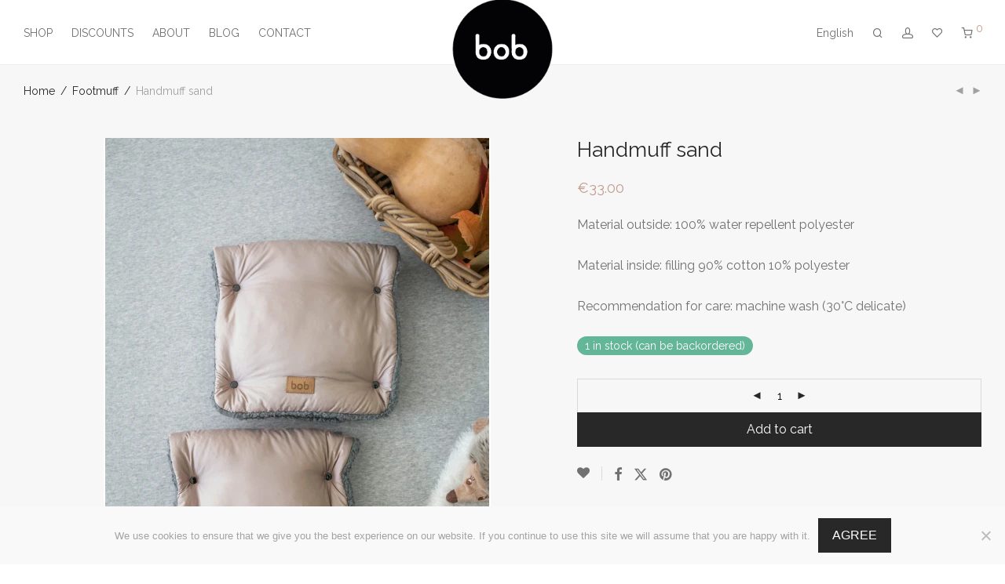

--- FILE ---
content_type: text/html; charset=UTF-8
request_url: https://babiesonboard.eu/en/termek/handmuff-sand/
body_size: 25837
content:
<!DOCTYPE html>

<html lang="en-US" class="footer-sticky-1">
    <head>
        <meta charset="UTF-8">
        <meta name="viewport" content="width=device-width, initial-scale=1.0, maximum-scale=1.0, user-scalable=no">
		<meta name='robots' content='index, follow, max-image-preview:large, max-snippet:-1, max-video-preview:-1' />
	<style>img:is([sizes="auto" i], [sizes^="auto," i]) { contain-intrinsic-size: 3000px 1500px }</style>
	
	<!-- This site is optimized with the Yoast SEO plugin v26.8 - https://yoast.com/product/yoast-seo-wordpress/ -->
	<title>Handmuff sand - babiesonboard</title>
	<link rel="canonical" href="https://babiesonboard.eu/en/termek/handmuff-sand/" />
	<meta property="og:locale" content="en_US" />
	<meta property="og:type" content="article" />
	<meta property="og:title" content="Handmuff sand - babiesonboard" />
	<meta property="og:description" content="Material outside: 100% water repellent polyester  Material inside: filling 90% cotton 10% polyester  Recommendation for care: machine wash (30°C delicate)" />
	<meta property="og:url" content="https://babiesonboard.eu/en/termek/handmuff-sand/" />
	<meta property="og:site_name" content="babiesonboard" />
	<meta property="article:publisher" content="https://www.facebook.com/hellobabiesonboard.hu/" />
	<meta property="article:modified_time" content="2025-10-27T14:46:44+00:00" />
	<meta property="og:image" content="https://babiesonboard.eu/wp-content/uploads/2022/11/kezmelegito-sand.jpg" />
	<meta property="og:image:width" content="1333" />
	<meta property="og:image:height" content="2000" />
	<meta property="og:image:type" content="image/jpeg" />
	<meta name="twitter:card" content="summary_large_image" />
	<meta name="twitter:label1" content="Est. reading time" />
	<meta name="twitter:data1" content="1 minute" />
	<script type="application/ld+json" class="yoast-schema-graph">{"@context":"https://schema.org","@graph":[{"@type":"WebPage","@id":"https://babiesonboard.eu/en/termek/handmuff-sand/","url":"https://babiesonboard.eu/en/termek/handmuff-sand/","name":"Handmuff sand - babiesonboard","isPartOf":{"@id":"https://babiesonboard.eu/#website"},"primaryImageOfPage":{"@id":"https://babiesonboard.eu/en/termek/handmuff-sand/#primaryimage"},"image":{"@id":"https://babiesonboard.eu/en/termek/handmuff-sand/#primaryimage"},"thumbnailUrl":"https://babiesonboard.eu/wp-content/uploads/2022/11/kezmelegito-sand.jpg","datePublished":"2022-11-01T09:38:51+00:00","dateModified":"2025-10-27T14:46:44+00:00","breadcrumb":{"@id":"https://babiesonboard.eu/en/termek/handmuff-sand/#breadcrumb"},"inLanguage":"en-US","potentialAction":[{"@type":"ReadAction","target":["https://babiesonboard.eu/en/termek/handmuff-sand/"]}]},{"@type":"ImageObject","inLanguage":"en-US","@id":"https://babiesonboard.eu/en/termek/handmuff-sand/#primaryimage","url":"https://babiesonboard.eu/wp-content/uploads/2022/11/kezmelegito-sand.jpg","contentUrl":"https://babiesonboard.eu/wp-content/uploads/2022/11/kezmelegito-sand.jpg","width":1333,"height":2000},{"@type":"BreadcrumbList","@id":"https://babiesonboard.eu/en/termek/handmuff-sand/#breadcrumb","itemListElement":[{"@type":"ListItem","position":1,"name":"Home","item":"https://babiesonboard.eu/en/"},{"@type":"ListItem","position":2,"name":"Shop","item":"https://babiesonboard.eu/en/shop/"},{"@type":"ListItem","position":3,"name":"Handmuff sand"}]},{"@type":"WebSite","@id":"https://babiesonboard.eu/#website","url":"https://babiesonboard.eu/","name":"babiesonboard","description":"babiesonboard | baba kiegészítők","potentialAction":[{"@type":"SearchAction","target":{"@type":"EntryPoint","urlTemplate":"https://babiesonboard.eu/?s={search_term_string}"},"query-input":{"@type":"PropertyValueSpecification","valueRequired":true,"valueName":"search_term_string"}}],"inLanguage":"en-US"}]}</script>
	<!-- / Yoast SEO plugin. -->


<script type='application/javascript'  id='pys-version-script'>console.log('PixelYourSite Free version 11.1.5.2');</script>
<link rel='dns-prefetch' href='//www.googletagmanager.com' />
<link rel='dns-prefetch' href='//fonts.googleapis.com' />
<link rel='preconnect' href='https://fonts.gstatic.com' crossorigin />
<link rel="alternate" type="application/rss+xml" title="babiesonboard &raquo; Feed" href="https://babiesonboard.eu/en/feed/" />

<link rel='stylesheet' id='vat-number-block-css' href='https://babiesonboard.eu/wp-content/plugins/integration-for-szamlazzhu-woocommerce/build/style-vat-number-block.css?ver=6.1.15' type='text/css' media='all' />
<link rel='stylesheet' id='js_composer_front-css' href='https://babiesonboard.eu/wp-content/themes/savoy/assets/css/visual-composer/nm-js_composer.css?ver=3.1.2' type='text/css' media='all' />
<link rel='stylesheet' id='wp-block-library-css' href='https://babiesonboard.eu/wp-includes/css/dist/block-library/style.min.css?ver=6.8.3' type='text/css' media='all' />
<style id='classic-theme-styles-inline-css' type='text/css'>
/*! This file is auto-generated */
.wp-block-button__link{color:#fff;background-color:#32373c;border-radius:9999px;box-shadow:none;text-decoration:none;padding:calc(.667em + 2px) calc(1.333em + 2px);font-size:1.125em}.wp-block-file__button{background:#32373c;color:#fff;text-decoration:none}
</style>
<style id='global-styles-inline-css' type='text/css'>
:root{--wp--preset--aspect-ratio--square: 1;--wp--preset--aspect-ratio--4-3: 4/3;--wp--preset--aspect-ratio--3-4: 3/4;--wp--preset--aspect-ratio--3-2: 3/2;--wp--preset--aspect-ratio--2-3: 2/3;--wp--preset--aspect-ratio--16-9: 16/9;--wp--preset--aspect-ratio--9-16: 9/16;--wp--preset--color--black: #000000;--wp--preset--color--cyan-bluish-gray: #abb8c3;--wp--preset--color--white: #ffffff;--wp--preset--color--pale-pink: #f78da7;--wp--preset--color--vivid-red: #cf2e2e;--wp--preset--color--luminous-vivid-orange: #ff6900;--wp--preset--color--luminous-vivid-amber: #fcb900;--wp--preset--color--light-green-cyan: #7bdcb5;--wp--preset--color--vivid-green-cyan: #00d084;--wp--preset--color--pale-cyan-blue: #8ed1fc;--wp--preset--color--vivid-cyan-blue: #0693e3;--wp--preset--color--vivid-purple: #9b51e0;--wp--preset--gradient--vivid-cyan-blue-to-vivid-purple: linear-gradient(135deg,rgba(6,147,227,1) 0%,rgb(155,81,224) 100%);--wp--preset--gradient--light-green-cyan-to-vivid-green-cyan: linear-gradient(135deg,rgb(122,220,180) 0%,rgb(0,208,130) 100%);--wp--preset--gradient--luminous-vivid-amber-to-luminous-vivid-orange: linear-gradient(135deg,rgba(252,185,0,1) 0%,rgba(255,105,0,1) 100%);--wp--preset--gradient--luminous-vivid-orange-to-vivid-red: linear-gradient(135deg,rgba(255,105,0,1) 0%,rgb(207,46,46) 100%);--wp--preset--gradient--very-light-gray-to-cyan-bluish-gray: linear-gradient(135deg,rgb(238,238,238) 0%,rgb(169,184,195) 100%);--wp--preset--gradient--cool-to-warm-spectrum: linear-gradient(135deg,rgb(74,234,220) 0%,rgb(151,120,209) 20%,rgb(207,42,186) 40%,rgb(238,44,130) 60%,rgb(251,105,98) 80%,rgb(254,248,76) 100%);--wp--preset--gradient--blush-light-purple: linear-gradient(135deg,rgb(255,206,236) 0%,rgb(152,150,240) 100%);--wp--preset--gradient--blush-bordeaux: linear-gradient(135deg,rgb(254,205,165) 0%,rgb(254,45,45) 50%,rgb(107,0,62) 100%);--wp--preset--gradient--luminous-dusk: linear-gradient(135deg,rgb(255,203,112) 0%,rgb(199,81,192) 50%,rgb(65,88,208) 100%);--wp--preset--gradient--pale-ocean: linear-gradient(135deg,rgb(255,245,203) 0%,rgb(182,227,212) 50%,rgb(51,167,181) 100%);--wp--preset--gradient--electric-grass: linear-gradient(135deg,rgb(202,248,128) 0%,rgb(113,206,126) 100%);--wp--preset--gradient--midnight: linear-gradient(135deg,rgb(2,3,129) 0%,rgb(40,116,252) 100%);--wp--preset--font-size--small: 13px;--wp--preset--font-size--medium: 20px;--wp--preset--font-size--large: 36px;--wp--preset--font-size--x-large: 42px;--wp--preset--spacing--20: 0.44rem;--wp--preset--spacing--30: 0.67rem;--wp--preset--spacing--40: 1rem;--wp--preset--spacing--50: 1.5rem;--wp--preset--spacing--60: 2.25rem;--wp--preset--spacing--70: 3.38rem;--wp--preset--spacing--80: 5.06rem;--wp--preset--shadow--natural: 6px 6px 9px rgba(0, 0, 0, 0.2);--wp--preset--shadow--deep: 12px 12px 50px rgba(0, 0, 0, 0.4);--wp--preset--shadow--sharp: 6px 6px 0px rgba(0, 0, 0, 0.2);--wp--preset--shadow--outlined: 6px 6px 0px -3px rgba(255, 255, 255, 1), 6px 6px rgba(0, 0, 0, 1);--wp--preset--shadow--crisp: 6px 6px 0px rgba(0, 0, 0, 1);}:where(.is-layout-flex){gap: 0.5em;}:where(.is-layout-grid){gap: 0.5em;}body .is-layout-flex{display: flex;}.is-layout-flex{flex-wrap: wrap;align-items: center;}.is-layout-flex > :is(*, div){margin: 0;}body .is-layout-grid{display: grid;}.is-layout-grid > :is(*, div){margin: 0;}:where(.wp-block-columns.is-layout-flex){gap: 2em;}:where(.wp-block-columns.is-layout-grid){gap: 2em;}:where(.wp-block-post-template.is-layout-flex){gap: 1.25em;}:where(.wp-block-post-template.is-layout-grid){gap: 1.25em;}.has-black-color{color: var(--wp--preset--color--black) !important;}.has-cyan-bluish-gray-color{color: var(--wp--preset--color--cyan-bluish-gray) !important;}.has-white-color{color: var(--wp--preset--color--white) !important;}.has-pale-pink-color{color: var(--wp--preset--color--pale-pink) !important;}.has-vivid-red-color{color: var(--wp--preset--color--vivid-red) !important;}.has-luminous-vivid-orange-color{color: var(--wp--preset--color--luminous-vivid-orange) !important;}.has-luminous-vivid-amber-color{color: var(--wp--preset--color--luminous-vivid-amber) !important;}.has-light-green-cyan-color{color: var(--wp--preset--color--light-green-cyan) !important;}.has-vivid-green-cyan-color{color: var(--wp--preset--color--vivid-green-cyan) !important;}.has-pale-cyan-blue-color{color: var(--wp--preset--color--pale-cyan-blue) !important;}.has-vivid-cyan-blue-color{color: var(--wp--preset--color--vivid-cyan-blue) !important;}.has-vivid-purple-color{color: var(--wp--preset--color--vivid-purple) !important;}.has-black-background-color{background-color: var(--wp--preset--color--black) !important;}.has-cyan-bluish-gray-background-color{background-color: var(--wp--preset--color--cyan-bluish-gray) !important;}.has-white-background-color{background-color: var(--wp--preset--color--white) !important;}.has-pale-pink-background-color{background-color: var(--wp--preset--color--pale-pink) !important;}.has-vivid-red-background-color{background-color: var(--wp--preset--color--vivid-red) !important;}.has-luminous-vivid-orange-background-color{background-color: var(--wp--preset--color--luminous-vivid-orange) !important;}.has-luminous-vivid-amber-background-color{background-color: var(--wp--preset--color--luminous-vivid-amber) !important;}.has-light-green-cyan-background-color{background-color: var(--wp--preset--color--light-green-cyan) !important;}.has-vivid-green-cyan-background-color{background-color: var(--wp--preset--color--vivid-green-cyan) !important;}.has-pale-cyan-blue-background-color{background-color: var(--wp--preset--color--pale-cyan-blue) !important;}.has-vivid-cyan-blue-background-color{background-color: var(--wp--preset--color--vivid-cyan-blue) !important;}.has-vivid-purple-background-color{background-color: var(--wp--preset--color--vivid-purple) !important;}.has-black-border-color{border-color: var(--wp--preset--color--black) !important;}.has-cyan-bluish-gray-border-color{border-color: var(--wp--preset--color--cyan-bluish-gray) !important;}.has-white-border-color{border-color: var(--wp--preset--color--white) !important;}.has-pale-pink-border-color{border-color: var(--wp--preset--color--pale-pink) !important;}.has-vivid-red-border-color{border-color: var(--wp--preset--color--vivid-red) !important;}.has-luminous-vivid-orange-border-color{border-color: var(--wp--preset--color--luminous-vivid-orange) !important;}.has-luminous-vivid-amber-border-color{border-color: var(--wp--preset--color--luminous-vivid-amber) !important;}.has-light-green-cyan-border-color{border-color: var(--wp--preset--color--light-green-cyan) !important;}.has-vivid-green-cyan-border-color{border-color: var(--wp--preset--color--vivid-green-cyan) !important;}.has-pale-cyan-blue-border-color{border-color: var(--wp--preset--color--pale-cyan-blue) !important;}.has-vivid-cyan-blue-border-color{border-color: var(--wp--preset--color--vivid-cyan-blue) !important;}.has-vivid-purple-border-color{border-color: var(--wp--preset--color--vivid-purple) !important;}.has-vivid-cyan-blue-to-vivid-purple-gradient-background{background: var(--wp--preset--gradient--vivid-cyan-blue-to-vivid-purple) !important;}.has-light-green-cyan-to-vivid-green-cyan-gradient-background{background: var(--wp--preset--gradient--light-green-cyan-to-vivid-green-cyan) !important;}.has-luminous-vivid-amber-to-luminous-vivid-orange-gradient-background{background: var(--wp--preset--gradient--luminous-vivid-amber-to-luminous-vivid-orange) !important;}.has-luminous-vivid-orange-to-vivid-red-gradient-background{background: var(--wp--preset--gradient--luminous-vivid-orange-to-vivid-red) !important;}.has-very-light-gray-to-cyan-bluish-gray-gradient-background{background: var(--wp--preset--gradient--very-light-gray-to-cyan-bluish-gray) !important;}.has-cool-to-warm-spectrum-gradient-background{background: var(--wp--preset--gradient--cool-to-warm-spectrum) !important;}.has-blush-light-purple-gradient-background{background: var(--wp--preset--gradient--blush-light-purple) !important;}.has-blush-bordeaux-gradient-background{background: var(--wp--preset--gradient--blush-bordeaux) !important;}.has-luminous-dusk-gradient-background{background: var(--wp--preset--gradient--luminous-dusk) !important;}.has-pale-ocean-gradient-background{background: var(--wp--preset--gradient--pale-ocean) !important;}.has-electric-grass-gradient-background{background: var(--wp--preset--gradient--electric-grass) !important;}.has-midnight-gradient-background{background: var(--wp--preset--gradient--midnight) !important;}.has-small-font-size{font-size: var(--wp--preset--font-size--small) !important;}.has-medium-font-size{font-size: var(--wp--preset--font-size--medium) !important;}.has-large-font-size{font-size: var(--wp--preset--font-size--large) !important;}.has-x-large-font-size{font-size: var(--wp--preset--font-size--x-large) !important;}
:where(.wp-block-post-template.is-layout-flex){gap: 1.25em;}:where(.wp-block-post-template.is-layout-grid){gap: 1.25em;}
:where(.wp-block-columns.is-layout-flex){gap: 2em;}:where(.wp-block-columns.is-layout-grid){gap: 2em;}
:root :where(.wp-block-pullquote){font-size: 1.5em;line-height: 1.6;}
</style>
<link rel='stylesheet' id='cookie-notice-front-css' href='https://babiesonboard.eu/wp-content/plugins/cookie-notice/css/front.min.css?ver=2.5.11' type='text/css' media='all' />
<link rel='stylesheet' id='wcml-dropdown-0-css' href='//babiesonboard.eu/wp-content/plugins/woocommerce-multilingual/templates/currency-switchers/legacy-dropdown/style.css?ver=5.5.3.1' type='text/css' media='all' />
<link rel='stylesheet' id='photoswipe-css' href='https://babiesonboard.eu/wp-content/plugins/woocommerce/assets/css/photoswipe/photoswipe.min.css?ver=10.4.3' type='text/css' media='all' />
<link rel='stylesheet' id='photoswipe-default-skin-css' href='https://babiesonboard.eu/wp-content/plugins/woocommerce/assets/css/photoswipe/default-skin/default-skin.min.css?ver=10.4.3' type='text/css' media='all' />
<style id='woocommerce-inline-inline-css' type='text/css'>
.woocommerce form .form-row .required { visibility: visible; }
</style>
<link rel='stylesheet' id='wpml-legacy-dropdown-0-css' href='https://babiesonboard.eu/wp-content/plugins/sitepress-multilingual-cms/templates/language-switchers/legacy-dropdown/style.min.css?ver=1' type='text/css' media='all' />
<style id='wpml-legacy-dropdown-0-inline-css' type='text/css'>
.wpml-ls-statics-shortcode_actions{background-color:#eeeeee;}.wpml-ls-statics-shortcode_actions, .wpml-ls-statics-shortcode_actions .wpml-ls-sub-menu, .wpml-ls-statics-shortcode_actions a {border-color:#cdcdcd;}.wpml-ls-statics-shortcode_actions a, .wpml-ls-statics-shortcode_actions .wpml-ls-sub-menu a, .wpml-ls-statics-shortcode_actions .wpml-ls-sub-menu a:link, .wpml-ls-statics-shortcode_actions li:not(.wpml-ls-current-language) .wpml-ls-link, .wpml-ls-statics-shortcode_actions li:not(.wpml-ls-current-language) .wpml-ls-link:link {color:#444444;background-color:#ffffff;}.wpml-ls-statics-shortcode_actions .wpml-ls-sub-menu a:hover,.wpml-ls-statics-shortcode_actions .wpml-ls-sub-menu a:focus, .wpml-ls-statics-shortcode_actions .wpml-ls-sub-menu a:link:hover, .wpml-ls-statics-shortcode_actions .wpml-ls-sub-menu a:link:focus {color:#000000;background-color:#eeeeee;}.wpml-ls-statics-shortcode_actions .wpml-ls-current-language > a {color:#444444;background-color:#ffffff;}.wpml-ls-statics-shortcode_actions .wpml-ls-current-language:hover>a, .wpml-ls-statics-shortcode_actions .wpml-ls-current-language>a:focus {color:#000000;background-color:#eeeeee;}
</style>
<link rel='stylesheet' id='wpml-menu-item-0-css' href='https://babiesonboard.eu/wp-content/plugins/sitepress-multilingual-cms/templates/language-switchers/menu-item/style.min.css?ver=1' type='text/css' media='all' />
<link rel='stylesheet' id='normalize-css' href='https://babiesonboard.eu/wp-content/themes/savoy/assets/css/third-party/normalize.min.css?ver=3.0.2' type='text/css' media='all' />
<link rel='stylesheet' id='slick-slider-css' href='https://babiesonboard.eu/wp-content/themes/savoy/assets/css/third-party/slick.min.css?ver=1.5.5' type='text/css' media='all' />
<link rel='stylesheet' id='slick-slider-theme-css' href='https://babiesonboard.eu/wp-content/themes/savoy/assets/css/third-party/slick-theme.min.css?ver=1.5.5' type='text/css' media='all' />
<link rel='stylesheet' id='magnific-popup-css' href='https://babiesonboard.eu/wp-content/themes/savoy/assets/css/third-party/magnific-popup.min.css?ver=6.8.3' type='text/css' media='all' />
<link rel='stylesheet' id='nm-grid-css' href='https://babiesonboard.eu/wp-content/themes/savoy/assets/css/grid.css?ver=3.1.2' type='text/css' media='all' />
<link rel='stylesheet' id='selectod-css' href='https://babiesonboard.eu/wp-content/themes/savoy/assets/css/third-party/selectod.min.css?ver=3.8.1' type='text/css' media='all' />
<link rel='stylesheet' id='nm-shop-css' href='https://babiesonboard.eu/wp-content/themes/savoy/assets/css/shop.css?ver=3.1.2' type='text/css' media='all' />
<link rel='stylesheet' id='nm-icons-css' href='https://babiesonboard.eu/wp-content/themes/savoy/assets/css/font-icons/theme-icons/theme-icons.min.css?ver=3.1.2' type='text/css' media='all' />
<link rel='stylesheet' id='nm-core-css' href='https://babiesonboard.eu/wp-content/themes/savoy/style.css?ver=3.1.2' type='text/css' media='all' />
<link rel='stylesheet' id='nm-elements-css' href='https://babiesonboard.eu/wp-content/themes/savoy/assets/css/elements.css?ver=3.1.2' type='text/css' media='all' />
<link rel="preload" as="style" href="https://fonts.googleapis.com/css?family=Raleway:400,700&#038;subset=latin&#038;display=swap&#038;ver=1762287591" /><link rel="stylesheet" href="https://fonts.googleapis.com/css?family=Raleway:400,700&#038;subset=latin&#038;display=swap&#038;ver=1762287591" media="print" onload="this.media='all'"><noscript><link rel="stylesheet" href="https://fonts.googleapis.com/css?family=Raleway:400,700&#038;subset=latin&#038;display=swap&#038;ver=1762287591" /></noscript><link rel='stylesheet' id='nm-child-theme-css' href='https://babiesonboard.eu/wp-content/themes/savoy-child/style.css?ver=6.8.3' type='text/css' media='all' />
<script type="text/javascript" id="woocommerce-google-analytics-integration-gtag-js-after">
/* <![CDATA[ */
/* Google Analytics for WooCommerce (gtag.js) */
					window.dataLayer = window.dataLayer || [];
					function gtag(){dataLayer.push(arguments);}
					// Set up default consent state.
					for ( const mode of [{"analytics_storage":"denied","ad_storage":"denied","ad_user_data":"denied","ad_personalization":"denied","region":["AT","BE","BG","HR","CY","CZ","DK","EE","FI","FR","DE","GR","HU","IS","IE","IT","LV","LI","LT","LU","MT","NL","NO","PL","PT","RO","SK","SI","ES","SE","GB","CH"]}] || [] ) {
						gtag( "consent", "default", { "wait_for_update": 500, ...mode } );
					}
					gtag("js", new Date());
					gtag("set", "developer_id.dOGY3NW", true);
					gtag("config", "G-G9VC6703N6", {"track_404":true,"allow_google_signals":false,"logged_in":false,"linker":{"domains":[],"allow_incoming":false},"custom_map":{"dimension1":"logged_in"}});
/* ]]> */
</script>
<script type="text/javascript" id="wpml-cookie-js-extra">
/* <![CDATA[ */
var wpml_cookies = {"wp-wpml_current_language":{"value":"en","expires":1,"path":"\/"}};
var wpml_cookies = {"wp-wpml_current_language":{"value":"en","expires":1,"path":"\/"}};
/* ]]> */
</script>
<script type="text/javascript" src="https://babiesonboard.eu/wp-content/plugins/sitepress-multilingual-cms/res/js/cookies/language-cookie.js?ver=486900" id="wpml-cookie-js" defer="defer" data-wp-strategy="defer"></script>
<script type="text/javascript" id="jquery-core-js-extra">
/* <![CDATA[ */
var pysFacebookRest = {"restApiUrl":"https:\/\/babiesonboard.eu\/en\/wp-json\/pys-facebook\/v1\/event","debug":""};
/* ]]> */
</script>
<script type="text/javascript" src="https://babiesonboard.eu/wp-includes/js/jquery/jquery.min.js?ver=3.7.1" id="jquery-core-js"></script>
<script type="text/javascript" src="https://babiesonboard.eu/wp-includes/js/jquery/jquery-migrate.min.js?ver=3.4.1" id="jquery-migrate-js"></script>
<script type="text/javascript" src="https://babiesonboard.eu/wp-includes/js/dist/hooks.min.js?ver=4d63a3d491d11ffd8ac6" id="wp-hooks-js"></script>
<script type="text/javascript" src="https://babiesonboard.eu/wp-includes/js/dist/i18n.min.js?ver=5e580eb46a90c2b997e6" id="wp-i18n-js"></script>
<script type="text/javascript" id="wp-i18n-js-after">
/* <![CDATA[ */
wp.i18n.setLocaleData( { 'text direction\u0004ltr': [ 'ltr' ] } );
/* ]]> */
</script>
<script type="text/javascript" id="cookie-notice-front-js-before">
/* <![CDATA[ */
var cnArgs = {"ajaxUrl":"https:\/\/babiesonboard.eu\/wp-admin\/admin-ajax.php","nonce":"c3fd7bc78b","hideEffect":"fade","position":"bottom","onScroll":false,"onScrollOffset":100,"onClick":false,"cookieName":"cookie_notice_accepted","cookieTime":2592000,"cookieTimeRejected":2592000,"globalCookie":false,"redirection":false,"cache":true,"revokeCookies":false,"revokeCookiesOpt":"automatic"};
/* ]]> */
</script>
<script type="text/javascript" src="https://babiesonboard.eu/wp-content/plugins/cookie-notice/js/front.min.js?ver=2.5.11" id="cookie-notice-front-js"></script>
<script type="text/javascript" src="https://babiesonboard.eu/wp-content/plugins/woocommerce/assets/js/jquery-blockui/jquery.blockUI.min.js?ver=2.7.0-wc.10.4.3" id="wc-jquery-blockui-js" defer="defer" data-wp-strategy="defer"></script>
<script type="text/javascript" id="wc-add-to-cart-js-extra">
/* <![CDATA[ */
var wc_add_to_cart_params = {"ajax_url":"\/wp-admin\/admin-ajax.php?lang=en","wc_ajax_url":"\/en\/?wc-ajax=%%endpoint%%","i18n_view_cart":"View cart","cart_url":"https:\/\/babiesonboard.eu\/en\/cart\/","is_cart":"","cart_redirect_after_add":"no"};
/* ]]> */
</script>
<script type="text/javascript" src="https://babiesonboard.eu/wp-content/plugins/woocommerce/assets/js/frontend/add-to-cart.min.js?ver=10.4.3" id="wc-add-to-cart-js" defer="defer" data-wp-strategy="defer"></script>
<script type="text/javascript" src="https://babiesonboard.eu/wp-content/plugins/woocommerce/assets/js/flexslider/jquery.flexslider.min.js?ver=2.7.2-wc.10.4.3" id="wc-flexslider-js" defer="defer" data-wp-strategy="defer"></script>
<script type="text/javascript" src="https://babiesonboard.eu/wp-content/plugins/woocommerce/assets/js/photoswipe/photoswipe.min.js?ver=4.1.1-wc.10.4.3" id="wc-photoswipe-js" defer="defer" data-wp-strategy="defer"></script>
<script type="text/javascript" src="https://babiesonboard.eu/wp-content/plugins/woocommerce/assets/js/photoswipe/photoswipe-ui-default.min.js?ver=4.1.1-wc.10.4.3" id="wc-photoswipe-ui-default-js" defer="defer" data-wp-strategy="defer"></script>
<script type="text/javascript" id="wc-single-product-js-extra">
/* <![CDATA[ */
var wc_single_product_params = {"i18n_required_rating_text":"Please select a rating","i18n_rating_options":["1 of 5 stars","2 of 5 stars","3 of 5 stars","4 of 5 stars","5 of 5 stars"],"i18n_product_gallery_trigger_text":"View full-screen image gallery","review_rating_required":"no","flexslider":{"rtl":false,"animation":"fade","smoothHeight":false,"directionNav":true,"controlNav":"thumbnails","slideshow":false,"animationSpeed":300,"animationLoop":false,"allowOneSlide":false},"zoom_enabled":"","zoom_options":[],"photoswipe_enabled":"1","photoswipe_options":{"shareEl":true,"closeOnScroll":false,"history":false,"hideAnimationDuration":0,"showAnimationDuration":0,"showHideOpacity":true,"bgOpacity":1,"loop":false,"closeOnVerticalDrag":false,"barsSize":{"top":0,"bottom":0},"tapToClose":true,"tapToToggleControls":false,"shareButtons":[{"id":"facebook","label":"Share on Facebook","url":"https:\/\/www.facebook.com\/sharer\/sharer.php?u={{url}}"},{"id":"twitter","label":"Tweet","url":"https:\/\/twitter.com\/intent\/tweet?text={{text}}&url={{url}}"},{"id":"pinterest","label":"Pin it","url":"http:\/\/www.pinterest.com\/pin\/create\/button\/?url={{url}}&media={{image_url}}&description={{text}}"},{"id":"download","label":"Download image","url":"{{raw_image_url}}","download":true}]},"flexslider_enabled":"1"};
/* ]]> */
</script>
<script type="text/javascript" src="https://babiesonboard.eu/wp-content/plugins/woocommerce/assets/js/frontend/single-product.min.js?ver=10.4.3" id="wc-single-product-js" defer="defer" data-wp-strategy="defer"></script>
<script type="text/javascript" src="https://babiesonboard.eu/wp-content/plugins/woocommerce/assets/js/js-cookie/js.cookie.min.js?ver=2.1.4-wc.10.4.3" id="wc-js-cookie-js" defer="defer" data-wp-strategy="defer"></script>
<script type="text/javascript" id="woocommerce-js-extra">
/* <![CDATA[ */
var woocommerce_params = {"ajax_url":"\/wp-admin\/admin-ajax.php?lang=en","wc_ajax_url":"\/en\/?wc-ajax=%%endpoint%%","i18n_password_show":"Show password","i18n_password_hide":"Hide password"};
/* ]]> */
</script>
<script type="text/javascript" src="https://babiesonboard.eu/wp-content/plugins/woocommerce/assets/js/frontend/woocommerce.min.js?ver=10.4.3" id="woocommerce-js" defer="defer" data-wp-strategy="defer"></script>
<script type="text/javascript" src="https://babiesonboard.eu/wp-content/plugins/sitepress-multilingual-cms/templates/language-switchers/legacy-dropdown/script.min.js?ver=1" id="wpml-legacy-dropdown-0-js"></script>
<script type="text/javascript" id="zxcvbn-async-js-extra">
/* <![CDATA[ */
var _zxcvbnSettings = {"src":"https:\/\/babiesonboard.eu\/wp-includes\/js\/zxcvbn.min.js"};
/* ]]> */
</script>
<script type="text/javascript" src="https://babiesonboard.eu/wp-includes/js/zxcvbn-async.min.js?ver=1.0" id="zxcvbn-async-js"></script>
<script type="text/javascript" id="password-strength-meter-js-extra">
/* <![CDATA[ */
var pwsL10n = {"unknown":"Password strength unknown","short":"Very weak","bad":"Weak","good":"Medium","strong":"Strong","mismatch":"Mismatch"};
/* ]]> */
</script>
<script type="text/javascript" src="https://babiesonboard.eu/wp-admin/js/password-strength-meter.min.js?ver=6.8.3" id="password-strength-meter-js"></script>
<script type="text/javascript" id="wc-password-strength-meter-js-extra">
/* <![CDATA[ */
var wc_password_strength_meter_params = {"min_password_strength":"3","i18n_password_error":"Please enter a stronger password.","i18n_password_hint":"Hint: The password should be at least twelve characters long. To make it stronger, use upper and lower case letters, numbers, and symbols like ! \" ? $ % ^ & )."};
var wc_password_strength_meter_params = {"min_password_strength":"3","stop_checkout":"","i18n_password_error":"Please enter a stronger password.","i18n_password_hint":"Hint: The password should be at least twelve characters long. To make it stronger, use upper and lower case letters, numbers, and symbols like ! \" ? $ % ^ & )."};
/* ]]> */
</script>
<script type="text/javascript" src="https://babiesonboard.eu/wp-content/plugins/woocommerce/assets/js/frontend/password-strength-meter.min.js?ver=10.4.3" id="wc-password-strength-meter-js" defer="defer" data-wp-strategy="defer"></script>
<script type="text/javascript" id="wc-cart-fragments-js-extra">
/* <![CDATA[ */
var wc_cart_fragments_params = {"ajax_url":"\/wp-admin\/admin-ajax.php?lang=en","wc_ajax_url":"\/en\/?wc-ajax=%%endpoint%%","cart_hash_key":"wc_cart_hash_d17e07e43883fb02e41a938411349ecd-en","fragment_name":"wc_fragments_d17e07e43883fb02e41a938411349ecd","request_timeout":"5000"};
/* ]]> */
</script>
<script type="text/javascript" src="https://babiesonboard.eu/wp-content/plugins/woocommerce/assets/js/frontend/cart-fragments.min.js?ver=10.4.3" id="wc-cart-fragments-js" defer="defer" data-wp-strategy="defer"></script>
<script type="text/javascript" src="https://babiesonboard.eu/wp-content/plugins/pixelyoursite/dist/scripts/jquery.bind-first-0.2.3.min.js?ver=0.2.3" id="jquery-bind-first-js"></script>
<script type="text/javascript" src="https://babiesonboard.eu/wp-content/plugins/pixelyoursite/dist/scripts/js.cookie-2.1.3.min.js?ver=2.1.3" id="js-cookie-pys-js"></script>
<script type="text/javascript" src="https://babiesonboard.eu/wp-content/plugins/pixelyoursite/dist/scripts/tld.min.js?ver=2.3.1" id="js-tld-js"></script>
<script type="text/javascript" id="pys-js-extra">
/* <![CDATA[ */
var pysOptions = {"staticEvents":{"facebook":{"woo_view_content":[{"delay":0,"type":"static","name":"ViewContent","pixelIds":["1310799265611065"],"eventID":"fe3f5e8a-b963-48e2-9cdd-781aaf610d34","params":{"content_ids":["26614"],"content_type":"product","content_name":"Handmuff sand","category_name":"Footmuff","contents":[{"id":"26614","quantity":1}],"product_price":"33","page_title":"Handmuff sand","post_type":"product","post_id":26614,"plugin":"PixelYourSite","user_role":"guest","event_url":"babiesonboard.eu\/en\/termek\/handmuff-sand\/"},"e_id":"woo_view_content","ids":[],"hasTimeWindow":false,"timeWindow":0,"woo_order":"","edd_order":""}],"init_event":[{"delay":0,"type":"static","ajaxFire":false,"name":"PageView","pixelIds":["1310799265611065"],"eventID":"5687ddc5-eb60-4ffb-9cc2-7f9310730d94","params":{"page_title":"Handmuff sand","post_type":"product","post_id":26614,"plugin":"PixelYourSite","user_role":"guest","event_url":"babiesonboard.eu\/en\/termek\/handmuff-sand\/"},"e_id":"init_event","ids":[],"hasTimeWindow":false,"timeWindow":0,"woo_order":"","edd_order":""}]}},"dynamicEvents":[],"triggerEvents":[],"triggerEventTypes":[],"facebook":{"pixelIds":["1310799265611065"],"advancedMatching":[],"advancedMatchingEnabled":false,"removeMetadata":false,"wooVariableAsSimple":true,"serverApiEnabled":true,"wooCRSendFromServer":false,"send_external_id":null,"enabled_medical":false,"do_not_track_medical_param":["event_url","post_title","page_title","landing_page","content_name","categories","category_name","tags"],"meta_ldu":false},"debug":"","siteUrl":"https:\/\/babiesonboard.eu","ajaxUrl":"https:\/\/babiesonboard.eu\/wp-admin\/admin-ajax.php","ajax_event":"da0380e815","enable_remove_download_url_param":"1","cookie_duration":"7","last_visit_duration":"60","enable_success_send_form":"","ajaxForServerEvent":"1","ajaxForServerStaticEvent":"1","useSendBeacon":"1","send_external_id":"1","external_id_expire":"180","track_cookie_for_subdomains":"1","google_consent_mode":"1","gdpr":{"ajax_enabled":false,"all_disabled_by_api":false,"facebook_disabled_by_api":false,"analytics_disabled_by_api":false,"google_ads_disabled_by_api":false,"pinterest_disabled_by_api":false,"bing_disabled_by_api":false,"reddit_disabled_by_api":false,"externalID_disabled_by_api":false,"facebook_prior_consent_enabled":false,"analytics_prior_consent_enabled":true,"google_ads_prior_consent_enabled":null,"pinterest_prior_consent_enabled":true,"bing_prior_consent_enabled":true,"cookiebot_integration_enabled":false,"cookiebot_facebook_consent_category":"marketing","cookiebot_analytics_consent_category":"statistics","cookiebot_tiktok_consent_category":"marketing","cookiebot_google_ads_consent_category":"marketing","cookiebot_pinterest_consent_category":"marketing","cookiebot_bing_consent_category":"marketing","consent_magic_integration_enabled":false,"real_cookie_banner_integration_enabled":false,"cookie_notice_integration_enabled":false,"cookie_law_info_integration_enabled":false,"analytics_storage":{"enabled":true,"value":"granted","filter":false},"ad_storage":{"enabled":true,"value":"granted","filter":false},"ad_user_data":{"enabled":true,"value":"granted","filter":false},"ad_personalization":{"enabled":true,"value":"granted","filter":false}},"cookie":{"disabled_all_cookie":false,"disabled_start_session_cookie":false,"disabled_advanced_form_data_cookie":false,"disabled_landing_page_cookie":false,"disabled_first_visit_cookie":false,"disabled_trafficsource_cookie":false,"disabled_utmTerms_cookie":false,"disabled_utmId_cookie":false},"tracking_analytics":{"TrafficSource":"direct","TrafficLanding":"undefined","TrafficUtms":[],"TrafficUtmsId":[]},"GATags":{"ga_datalayer_type":"default","ga_datalayer_name":"dataLayerPYS"},"woo":{"enabled":true,"enabled_save_data_to_orders":true,"addToCartOnButtonEnabled":false,"addToCartOnButtonValueEnabled":false,"addToCartOnButtonValueOption":"price","singleProductId":26614,"removeFromCartSelector":"form.woocommerce-cart-form .remove","addToCartCatchMethod":"add_cart_js","is_order_received_page":false,"containOrderId":false},"edd":{"enabled":false},"cache_bypass":"1769022812"};
/* ]]> */
</script>
<script type="text/javascript" src="https://babiesonboard.eu/wp-content/plugins/pixelyoursite/dist/scripts/public.js?ver=11.1.5.2" id="pys-js"></script>
<script></script><link rel="https://api.w.org/" href="https://babiesonboard.eu/en/wp-json/" /><link rel="alternate" title="JSON" type="application/json" href="https://babiesonboard.eu/en/wp-json/wp/v2/product/26614" /><link rel="EditURI" type="application/rsd+xml" title="RSD" href="https://babiesonboard.eu/xmlrpc.php?rsd" />
<meta name="generator" content="WordPress 6.8.3" />
<meta name="generator" content="WooCommerce 10.4.3" />
<link rel='shortlink' href='https://babiesonboard.eu/en/?p=26614' />
<link rel="alternate" title="oEmbed (JSON)" type="application/json+oembed" href="https://babiesonboard.eu/en/wp-json/oembed/1.0/embed?url=https%3A%2F%2Fbabiesonboard.eu%2Fen%2Ftermek%2Fhandmuff-sand%2F" />
<link rel="alternate" title="oEmbed (XML)" type="text/xml+oembed" href="https://babiesonboard.eu/en/wp-json/oembed/1.0/embed?url=https%3A%2F%2Fbabiesonboard.eu%2Fen%2Ftermek%2Fhandmuff-sand%2F&#038;format=xml" />
<meta name="generator" content="WPML ver:4.8.6 stt:1,23;" />
<link rel=”preload” href=”https://babiesonboard.eu/wp-content/themes/savoy/assets/css/font-icons/theme-icons/fonts/nm-font.ttf?qjabfx” as=”font” crossorigin=”anonymous”>
<link rel=”preload” href=”https://babiesonboard.eu/wp-content/themes/savoy/assets/css/font-icons/pe-icon-7-stroke/fonts/Pe-icon-7-stroke.woff?d7yf1v” as=”font” crossorigin=”anonymous”>
<div id="fb-root"></div>
<script async defer crossorigin="anonymous" src="https://connect.facebook.net/hu_HU/sdk.js#xfbml=1&version=v3.3&appId=258844701489432&autoLogAppEvents=1"></script>
<meta name="facebook-domain-verification" content="m6txdv16ufh49ltt5756qmng6jsiga" />
<meta name="google-site-verification" content="DhnZ5fR_HZkCD_Pxh8pq4Z8B0_4U7mi-q3YG7ImsOiE" /><meta name="generator" content="Redux 4.5.7" />
<!-- This website runs the Product Feed ELITE for WooCommerce by AdTribes.io plugin -->
	<noscript><style>.woocommerce-product-gallery{ opacity: 1 !important; }</style></noscript>
	<meta name="generator" content="Powered by WPBakery Page Builder - drag and drop page builder for WordPress."/>
<!-- Google tag (gtag.js) -->
<script async src="https://www.googletagmanager.com/gtag/js?id=G-G9VC6703N6"></script>
<script>
  window.dataLayer = window.dataLayer || [];
  function gtag(){dataLayer.push(arguments);}
  gtag('js', new Date());

  gtag('config', 'G-G9VC6703N6');
</script><link rel="icon" href="https://babiesonboard.eu/wp-content/uploads/2025/11/cropped-bob-leujabb-32x32.jpg" sizes="32x32" />
<link rel="icon" href="https://babiesonboard.eu/wp-content/uploads/2025/11/cropped-bob-leujabb-192x192.jpg" sizes="192x192" />
<link rel="apple-touch-icon" href="https://babiesonboard.eu/wp-content/uploads/2025/11/cropped-bob-leujabb-180x180.jpg" />
<meta name="msapplication-TileImage" content="https://babiesonboard.eu/wp-content/uploads/2025/11/cropped-bob-leujabb-270x270.jpg" />
<style type="text/css" class="nm-custom-styles">:root{ --nm--font-size-xsmall:12px;--nm--font-size-small:14px;--nm--font-size-medium:16px;--nm--font-size-large:18px;--nm--color-font:#717171;--nm--color-font-strong:#282828;--nm--color-font-highlight:#C19C8F;--nm--color-border:#EEEEEE;--nm--color-divider:#CCCCCC;--nm--color-button:#FFFFFF;--nm--color-button-background:#282828;--nm--color-body-background:#FFFFFF;--nm--border-radius-container:0px;--nm--border-radius-image:0px;--nm--border-radius-image-fullwidth:0px;--nm--border-radius-inputs:0px;--nm--border-radius-button:0px;--nm--mobile-menu-color-font:#555555;--nm--mobile-menu-color-font-hover:#282828;--nm--mobile-menu-color-border:#EEEEEE;--nm--mobile-menu-color-background:#FFFFFF;--nm--shop-preloader-color:#ffffff;--nm--shop-preloader-gradient:linear-gradient(90deg, rgba(238,238,238,0) 20%, rgba(238,238,238,0.3) 50%, rgba(238,238,238,0) 70%);--nm--shop-rating-color:#DC9814;--nm--single-product-background-color:#F7F7F7;--nm--single-product-background-color-mobile:#EEEEEE;--nm--single-product-mobile-gallery-width:500px;}body{font-family:"Raleway",sans-serif;}h1,h2,h3,h4,h5,h6,.nm-alt-font{font-family:"Raleway",sans-serif;}.nm-menu li a{font-size:14px;font-weight:normal;}#nm-mobile-menu .menu > li > a{font-weight:normal;}#nm-mobile-menu-main-ul.menu > li > a{font-size:14px;}#nm-mobile-menu-secondary-ul.menu li a,#nm-mobile-menu .sub-menu a{font-size:13px;}.vc_tta.vc_tta-accordion .vc_tta-panel-title > a,.vc_tta.vc_general .vc_tta-tab > a,.nm-team-member-content h2,.nm-post-slider-content h3,.vc_pie_chart .wpb_pie_chart_heading,.wpb_content_element .wpb_tour_tabs_wrapper .wpb_tabs_nav a,.wpb_content_element .wpb_accordion_header a,#order_review .shop_table tfoot .order-total,#order_review .shop_table tfoot .order-total,.cart-collaterals .shop_table tr.order-total,.shop_table.cart .nm-product-details a,#nm-shop-sidebar-popup #nm-shop-search input,.nm-shop-categories li a,.nm-shop-filter-menu li a,.woocommerce-message,.woocommerce-info,.woocommerce-error,blockquote,.commentlist .comment .comment-text .meta strong,.nm-related-posts-content h3,.nm-blog-no-results h1,.nm-term-description,.nm-blog-categories-list li a,.nm-blog-categories-toggle li a,.nm-blog-heading h1,#nm-mobile-menu-top-ul .nm-mobile-menu-item-search input{font-size:18px;}@media all and (max-width:768px){.vc_toggle_title h3{font-size:18px;}}@media all and (max-width:400px){#nm-shop-search input{font-size:18px;}}.add_to_cart_inline .add_to_cart_button,.add_to_cart_inline .amount,.nm-product-category-text > a,.nm-testimonial-description,.nm-feature h3,.nm_btn,.vc_toggle_content,.nm-message-box,.wpb_text_column,#nm-wishlist-table ul li.title .woocommerce-loop-product__title,.nm-order-track-top p,.customer_details h3,.woocommerce-order-details .order_details tbody,.woocommerce-MyAccount-content .shop_table tr th,.woocommerce-MyAccount-navigation ul li a,.nm-MyAccount-user-info .nm-username,.nm-MyAccount-dashboard,.nm-myaccount-lost-reset-password h2,.nm-login-form-divider span,.woocommerce-thankyou-order-details li strong,.woocommerce-order-received h3,#order_review .shop_table tbody .product-name,.woocommerce-checkout .nm-coupon-popup-wrap .nm-shop-notice,.nm-checkout-login-coupon .nm-shop-notice,.shop_table.cart .nm-product-quantity-pricing .product-subtotal,.shop_table.cart .product-quantity,.shop_attributes tr th,.shop_attributes tr td,#tab-description,.woocommerce-tabs .tabs li a,.woocommerce-product-details__short-description,.nm-shop-no-products h3,.nm-infload-controls a,#nm-shop-browse-wrap .term-description,.list_nosep .nm-shop-categories .nm-shop-sub-categories li a,.nm-shop-taxonomy-text .term-description,.nm-shop-loop-details h3,.woocommerce-loop-category__title,div.wpcf7-response-output,.wpcf7 .wpcf7-form-control,.widget_search button,.widget_product_search #searchsubmit,#wp-calendar caption,.widget .nm-widget-title,.post .entry-content,.comment-form p label,.no-comments,.commentlist .pingback p,.commentlist .trackback p,.commentlist .comment .comment-text .description,.nm-search-results .nm-post-content,.post-password-form > p:first-child,.nm-post-pagination a .long-title,.nm-blog-list .nm-post-content,.nm-blog-grid .nm-post-content,.nm-blog-classic .nm-post-content,.nm-blog-pagination a,.nm-blog-categories-list.columns li a,.page-numbers li a,.page-numbers li span,#nm-widget-panel .total,#nm-widget-panel .nm-cart-panel-item-price .amount,#nm-widget-panel .quantity .qty,#nm-widget-panel .nm-cart-panel-quantity-pricing > span.quantity,#nm-widget-panel .product-quantity,.nm-cart-panel-product-title,#nm-widget-panel .product_list_widget .empty,#nm-cart-panel-loader h5,.nm-widget-panel-header,.button,input[type=submit]{font-size:16px;}@media all and (max-width:991px){#nm-shop-sidebar .widget .nm-widget-title,.nm-shop-categories li a{font-size:16px;}}@media all and (max-width:768px){.vc_tta.vc_tta-accordion .vc_tta-panel-title > a,.vc_tta.vc_tta-tabs.vc_tta-tabs-position-left .vc_tta-tab > a,.vc_tta.vc_tta-tabs.vc_tta-tabs-position-top .vc_tta-tab > a,.wpb_content_element .wpb_tour_tabs_wrapper .wpb_tabs_nav a,.wpb_content_element .wpb_accordion_header a,.nm-term-description{font-size:16px;}}@media all and (max-width:550px){.shop_table.cart .nm-product-details a,.nm-shop-notice,.nm-related-posts-content h3{font-size:16px;}}@media all and (max-width:400px){.nm-product-category-text .nm-product-category-heading,.nm-team-member-content h2,#nm-wishlist-empty h1,.cart-empty,.nm-shop-filter-menu li a,.nm-blog-categories-list li a{font-size:16px;}}.vc_progress_bar .vc_single_bar .vc_label,.woocommerce-tabs .tabs li a span,#nm-shop-sidebar-popup-reset-button,#nm-shop-sidebar-popup .nm-shop-sidebar .widget:last-child .nm-widget-title,#nm-shop-sidebar-popup .nm-shop-sidebar .widget .nm-widget-title,.woocommerce-loop-category__title .count,span.wpcf7-not-valid-tip,.widget_rss ul li .rss-date,.wp-caption-text,.comment-respond h3 #cancel-comment-reply-link,.nm-blog-categories-toggle li .count,.nm-menu-wishlist-count,.nm-menu li.nm-menu-offscreen .nm-menu-cart-count,.nm-menu-cart .count,.nm-menu .sub-menu li a,body{font-size:14px;}@media all and (max-width:768px){.wpcf7 .wpcf7-form-control{font-size:14px;}}@media all and (max-width:400px){.nm-blog-grid .nm-post-content,.header-mobile-default .nm-menu-cart.no-icon .count{font-size:14px;}}#nm-wishlist-table .nm-variations-list,.nm-MyAccount-user-info .nm-logout-button.border,#order_review .place-order noscript,#payment .payment_methods li .payment_box,#order_review .shop_table tfoot .woocommerce-remove-coupon,.cart-collaterals .shop_table tr.cart-discount td a,#nm-shop-sidebar-popup #nm-shop-search-notice,.wc-item-meta,.variation,.woocommerce-password-hint,.woocommerce-password-strength,.nm-validation-inline-notices .form-row.woocommerce-invalid-required-field:after{font-size:12px;}body{font-weight:normal;}h1, .h1-size{font-weight:normal;}h2, .h2-size{font-weight:normal;}h3, .h3-size{font-weight:normal;}h4, .h4-size,h5, .h5-size,h6, .h6-size{font-weight:normal;}body{color:#717171;}.nm-portfolio-single-back a span {background:#717171;}.mfp-close,.wpb_content_element .wpb_tour_tabs_wrapper .wpb_tabs_nav li.ui-tabs-active a,.vc_pie_chart .vc_pie_chart_value,.vc_progress_bar .vc_single_bar .vc_label .vc_label_units,.nm-testimonial-description,.form-row label,.woocommerce-form__label,#nm-shop-search-close:hover,.products .price .amount,.nm-shop-loop-actions > a,.nm-shop-loop-actions > a:active,.nm-shop-loop-actions > a:focus,.nm-infload-controls a,.woocommerce-breadcrumb a, .woocommerce-breadcrumb span,.variations,.woocommerce-grouped-product-list-item__label a,.woocommerce-grouped-product-list-item__price ins .amount,.woocommerce-grouped-product-list-item__price > .amount,.nm-quantity-wrap .quantity .nm-qty-minus,.nm-quantity-wrap .quantity .nm-qty-plus,.product .summary .single_variation_wrap .nm-quantity-wrap label:not(.nm-qty-label-abbrev),.woocommerce-tabs .tabs li.active a,.shop_attributes th,.product_meta,.shop_table.cart .nm-product-details a,.shop_table.cart .product-quantity,.shop_table.cart .nm-product-quantity-pricing .product-subtotal,.shop_table.cart .product-remove a,.cart-collaterals,.nm-cart-empty,#order_review .shop_table,#payment .payment_methods li label,.woocommerce-thankyou-order-details li strong,.wc-bacs-bank-details li strong,.nm-MyAccount-user-info .nm-username strong,.woocommerce-MyAccount-navigation ul li a:hover,.woocommerce-MyAccount-navigation ul li.is-active a,.woocommerce-table--order-details,#nm-wishlist-empty .note i,a.dark,a:hover,.nm-blog-heading h1 strong,.nm-post-header .nm-post-meta a,.nm-post-pagination a,.commentlist > li .comment-text .meta strong,.commentlist > li .comment-text .meta strong a,.comment-form p label,.entry-content strong,blockquote,blockquote p,.widget_search button,.widget_product_search #searchsubmit,.widget_recent_comments ul li .comment-author-link,.widget_recent_comments ul li:before{color:#282828;}@media all and (max-width: 991px){.nm-shop-menu .nm-shop-filter-menu li a:hover,.nm-shop-menu .nm-shop-filter-menu li.active a,#nm-shop-sidebar .widget.show .nm-widget-title,#nm-shop-sidebar .widget .nm-widget-title:hover{color:#282828;}}.nm-portfolio-single-back a:hover span{background:#282828;}.wpb_content_element .wpb_tour_tabs_wrapper .wpb_tabs_nav a,.wpb_content_element .wpb_accordion_header a,#nm-shop-search-close,.woocommerce-breadcrumb,.nm-single-product-menu a,.star-rating:before,.woocommerce-tabs .tabs li a,.product_meta span.sku,.product_meta a,.nm-post-meta,.nm-post-pagination a .short-title,.commentlist > li .comment-text .meta time{color:#A1A1A1;}.vc_toggle_title i,#nm-wishlist-empty p.icon i,h1{color:#282828;}h2{color:#282828;}h3{color:#282828;}h4, h5, h6{color:#282828;}a,a.dark:hover,a.gray:hover,a.invert-color:hover,.nm-highlight-text,.nm-highlight-text h1,.nm-highlight-text h2,.nm-highlight-text h3,.nm-highlight-text h4,.nm-highlight-text h5,.nm-highlight-text h6,.nm-highlight-text p,.nm-menu-wishlist-count,.nm-menu-cart a .count,.nm-menu li.nm-menu-offscreen .nm-menu-cart-count,.page-numbers li span.current,.page-numbers li a:hover,.nm-blog .sticky .nm-post-thumbnail:before,.nm-blog .category-sticky .nm-post-thumbnail:before,.nm-blog-categories-list li a:hover,.nm-blog-categories ul li.current-cat a,.widget ul li.active,.widget ul li a:hover,.widget ul li a:focus,.widget ul li a.active,#wp-calendar tbody td a,.nm-banner-link.type-txt:hover,.nm-banner.text-color-light .nm-banner-link.type-txt:hover,.nm-portfolio-categories li.current a,.add_to_cart_inline ins,.nm-product-categories.layout-separated .product-category:hover .nm-product-category-text > a,.woocommerce-breadcrumb a:hover,.products .price ins .amount,.products .price ins,.no-touch .nm-shop-loop-actions > a:hover,.nm-shop-menu ul li a:hover,.nm-shop-menu ul li.current-cat > a,.nm-shop-menu ul li.active a,.nm-shop-heading span,.nm-single-product-menu a:hover,.woocommerce-product-gallery__trigger:hover,.woocommerce-product-gallery .flex-direction-nav a:hover,.product-summary .price .amount,.product-summary .price ins,.product .summary .price .amount,.nm-product-wishlist-button-wrap a.added:active,.nm-product-wishlist-button-wrap a.added:focus,.nm-product-wishlist-button-wrap a.added:hover,.nm-product-wishlist-button-wrap a.added,.woocommerce-tabs .tabs li a span,.product_meta a:hover,.nm-order-view .commentlist li .comment-text .meta,.nm_widget_price_filter ul li.current,.post-type-archive-product .widget_product_categories .product-categories > li:first-child > a,.widget_product_categories ul li.current-cat > a,.widget_layered_nav ul li.chosen a,.widget_layered_nav_filters ul li.chosen a,.product_list_widget li ins .amount,.woocommerce.widget_rating_filter .wc-layered-nav-rating.chosen > a,.nm-wishlist-button.added:active,.nm-wishlist-button.added:focus,.nm-wishlist-button.added:hover,.nm-wishlist-button.added,.slick-prev:not(.slick-disabled):hover,.slick-next:not(.slick-disabled):hover,.flickity-button:hover,.nm-portfolio-categories li a:hover{color:#C19C8F;}.nm-blog-categories ul li.current-cat a,.nm-portfolio-categories li.current a,.woocommerce-product-gallery.pagination-enabled .flex-control-thumbs li img.flex-active,.widget_layered_nav ul li.chosen a,.widget_layered_nav_filters ul li.chosen a,.slick-dots li.slick-active button,.flickity-page-dots .dot.is-selected{border-color:#C19C8F;}.nm-image-overlay:before,.nm-image-overlay:after,.gallery-icon:before,.gallery-icon:after,.widget_tag_cloud a:hover,.widget_product_tag_cloud a:hover{background:#C19C8F;}@media all and (max-width:400px){.woocommerce-product-gallery.pagination-enabled .flex-control-thumbs li img.flex-active,.slick-dots li.slick-active button,.flickity-page-dots .dot.is-selected{background:#C19C8F;}}.header-border-1 .nm-header,.nm-blog-list .nm-post-divider,#nm-blog-pagination.infinite-load,.nm-post-pagination,.no-post-comments .nm-related-posts,.nm-footer-widgets.has-border,#nm-shop-browse-wrap.nm-shop-description-borders .term-description,.nm-shop-sidebar-default #nm-shop-sidebar .widget,.products.grid-list li:not(:last-child) .nm-shop-loop-product-wrap,.nm-infload-controls a,.woocommerce-tabs,.upsells,.related,.shop_table.cart tr td,#order_review .shop_table tbody tr th,#order_review .shop_table tbody tr td,#payment .payment_methods,#payment .payment_methods li,.woocommerce-MyAccount-orders tr td,.woocommerce-MyAccount-orders tr:last-child td,.woocommerce-table--order-details tbody tr td,.woocommerce-table--order-details tbody tr:first-child td,.woocommerce-table--order-details tfoot tr:last-child td,.woocommerce-table--order-details tfoot tr:last-child th,#nm-wishlist-table > ul > li,#nm-wishlist-table > ul:first-child > li,.wpb_accordion .wpb_accordion_section,.nm-portfolio-single-footer{border-color:#EEEEEE;}.nm-search-results .nm-post-divider{background:#EEEEEE;}.nm-blog-categories-list li span,.nm-portfolio-categories li span{color: #CCCCCC;}.nm-post-meta:before,.nm-testimonial-author span:before{background:#CCCCCC;}.nm-border-radius{border-radius:0px;}@media (max-width:1440px){.nm-page-wrap .elementor-column-gap-no .nm-banner-slider,.nm-page-wrap .elementor-column-gap-no .nm-banner,.nm-page-wrap .elementor-column-gap-no img,.nm-page-wrap .nm-row-full-nopad .nm-banner-slider,.nm-page-wrap .nm-row-full-nopad .nm-banner,.nm-page-wrap .nm-row-full-nopad .nm-banner-image,.nm-page-wrap .nm-row-full-nopad img{border-radius:var(--nm--border-radius-image-fullwidth);}}.button,input[type=submit],.widget_tag_cloud a, .widget_product_tag_cloud a,.add_to_cart_inline .add_to_cart_button,#nm-shop-sidebar-popup-button,.products.grid-list .nm-shop-loop-actions > a:first-of-type,.products.grid-list .nm-shop-loop-actions > a:first-child,#order_review .shop_table tbody .product-name .product-quantity{color:#FFFFFF;background-color:#282828;}.button:hover,input[type=submit]:hover.products.grid-list .nm-shop-loop-actions > a:first-of-type,.products.grid-list .nm-shop-loop-actions > a:first-child{color:#FFFFFF;}#nm-blog-pagination a,.button.border{border-color:#AAAAAA;}#nm-blog-pagination a,#nm-blog-pagination a:hover,.button.border,.button.border:hover{color:#282828;}#nm-blog-pagination a:not([disabled]):hover,.button.border:not([disabled]):hover{color:#282828;border-color:#282828;}.product-summary .quantity .nm-qty-minus,.product-summary .quantity .nm-qty-plus{color:#282828;}.nm-page-wrap{background-color:#FFFFFF;}.nm-divider .nm-divider-title,.nm-header-search{background:#FFFFFF;}.woocommerce-cart .blockOverlay,.woocommerce-checkout .blockOverlay {background-color:#FFFFFF !important;}.nm-top-bar{border-color:transparent;background:#282828;}.nm-top-bar .nm-top-bar-text,.nm-top-bar .nm-top-bar-text a,.nm-top-bar .nm-menu > li > a,.nm-top-bar .nm-menu > li > a:hover,.nm-top-bar-social li i{color:#EEEEEE;}.nm-header-placeholder{height:82px;}.nm-header{line-height:60px;padding-top:11px;padding-bottom:11px;background:#FFFFFF;}.home .nm-header{background:#FFFFFF;}.mobile-menu-open .nm-header{background:#FFFFFF !important;}.header-on-scroll .nm-header,.home.header-transparency.header-on-scroll .nm-header{background:#FFFFFF;}.header-on-scroll .nm-header:not(.static-on-scroll){padding-top:10px;padding-bottom:10px;}.nm-header.stacked .nm-header-logo,.nm-header.stacked-logo-centered .nm-header-logo,.nm-header.stacked-centered .nm-header-logo{padding-bottom:0px;}.nm-header-logo svg,.nm-header-logo img{height:60px;}@media all and (max-width:991px){.nm-header-placeholder{height:70px;}.nm-header{line-height:50px;padding-top:10px;padding-bottom:10px;}.nm-header.stacked .nm-header-logo,.nm-header.stacked-logo-centered .nm-header-logo,.nm-header.stacked-centered .nm-header-logo{padding-bottom:0px;}.nm-header-logo svg,.nm-header-logo img{height:20px;}}@media all and (max-width:400px){.nm-header-placeholder{height:70px;}.nm-header{line-height:50px;}.nm-header-logo svg,.nm-header-logo img{height:20px;}}.nm-menu li a{color:#707070;}.nm-menu li a:hover{color:#282828;}.header-transparency-light:not(.header-on-scroll):not(.mobile-menu-open) #nm-main-menu-ul > li > a,.header-transparency-light:not(.header-on-scroll):not(.mobile-menu-open) #nm-right-menu-ul > li > a{color:#FFFFFF;}.header-transparency-dark:not(.header-on-scroll):not(.mobile-menu-open) #nm-main-menu-ul > li > a,.header-transparency-dark:not(.header-on-scroll):not(.mobile-menu-open) #nm-right-menu-ul > li > a{color:#282828;}.header-transparency-light:not(.header-on-scroll):not(.mobile-menu-open) #nm-main-menu-ul > li > a:hover,.header-transparency-light:not(.header-on-scroll):not(.mobile-menu-open) #nm-right-menu-ul > li > a:hover{color:#DCDCDC;}.header-transparency-dark:not(.header-on-scroll):not(.mobile-menu-open) #nm-main-menu-ul > li > a:hover,.header-transparency-dark:not(.header-on-scroll):not(.mobile-menu-open) #nm-right-menu-ul > li > a:hover{color:#707070;}.no-touch .header-transparency-light:not(.header-on-scroll):not(.mobile-menu-open) .nm-header:hover{background-color:transparent;}.no-touch .header-transparency-dark:not(.header-on-scroll):not(.mobile-menu-open) .nm-header:hover{background-color:transparent;}.nm-menu .sub-menu{background:#282828;}.nm-menu .sub-menu li a{color:#A0A0A0;}.nm-menu .megamenu > .sub-menu > ul > li:not(.nm-menu-item-has-image) > a,.nm-menu .sub-menu li a .label,.nm-menu .sub-menu li a:hover{color:#EEEEEE;}.nm-menu .megamenu.full > .sub-menu{padding-top:28px;padding-bottom:15px;background:#FFFFFF;}.nm-menu .megamenu.full > .sub-menu > ul{max-width:1080px;}.nm-menu .megamenu.full .sub-menu li a{color:#777777;}.nm-menu .megamenu.full > .sub-menu > ul > li:not(.nm-menu-item-has-image) > a,.nm-menu .megamenu.full .sub-menu li a:hover{color:#282828;}.nm-menu .megamenu > .sub-menu > ul > li.nm-menu-item-has-image{border-right-color:#EEEEEE;}.nm-menu-icon span{background:#707070;}.header-transparency-light:not(.header-on-scroll):not(.mobile-menu-open) .nm-menu-icon span{background:#FFFFFF;}.header-transparency-dark:not(.header-on-scroll):not(.mobile-menu-open) .nm-menu-icon span{background:#282828;}#nm-mobile-menu-top-ul .nm-mobile-menu-item-search input,#nm-mobile-menu-top-ul .nm-mobile-menu-item-search span,.nm-mobile-menu-social-ul li a{color:#555555;}.no-touch #nm-mobile-menu .menu a:hover,#nm-mobile-menu .menu li.active > a,#nm-mobile-menu .menu > li.active > .nm-menu-toggle:before,#nm-mobile-menu .menu a .label,.nm-mobile-menu-social-ul li a:hover{color:#282828;}.nm-footer-widgets{padding-top:55px;padding-bottom:15px;background-color:#FFFFFF;}.nm-footer-widgets,.nm-footer-widgets .widget ul li a,.nm-footer-widgets a{color:#777777;}.nm-footer-widgets .widget .nm-widget-title{color:#282828;}.nm-footer-widgets .widget ul li a:hover,.nm-footer-widgets a:hover{color:#DC9814;}.nm-footer-widgets .widget_tag_cloud a:hover,.nm-footer-widgets .widget_product_tag_cloud a:hover{background:#DC9814;}@media all and (max-width:991px){.nm-footer-widgets{padding-top:55px;padding-bottom:15px;}}.nm-footer-bar{color:#AAAAAA;}.nm-footer-bar-inner{padding-top:30px;padding-bottom:30px;background-color:#282828;}.nm-footer-bar a{color:#AAAAAA;}.nm-footer-bar a:hover{color:#EEEEEE;}.nm-footer-bar .menu > li{border-bottom-color:#3A3A3A;}.nm-footer-bar-social a{color:#EEEEEE;}.nm-footer-bar-social a:hover{color:#C6C6C6;}@media all and (max-width:991px){.nm-footer-bar-inner{padding-top:30px;padding-bottom:30px;}}.nm-comments{background:#F7F7F7;}.nm-comments .commentlist > li,.nm-comments .commentlist .pingback,.nm-comments .commentlist .trackback{border-color:#E7E7E7;}#nm-shop-products-overlay,#nm-shop{background-color:#FFFFFF;}#nm-shop-taxonomy-header.has-image{height:370px;}.nm-shop-taxonomy-text-col{max-width:none;}.nm-shop-taxonomy-text h1{color:#282828;}.nm-shop-taxonomy-text .term-description{color:#777777;}@media all and (max-width:991px){#nm-shop-taxonomy-header.has-image{height:370px;}}@media all and (max-width:768px){#nm-shop-taxonomy-header.has-image{height:210px;}} .nm-shop-widget-scroll{max-height:145px;}.onsale{color:#373737;background:#FFFFFF;}.nm-label-itsnew{color:#FFFFFF;background:#282828;}.products li.outofstock .nm-shop-loop-thumbnail > .woocommerce-LoopProduct-link:after{color:#282828;background:#FFFFFF;}.nm-shop-loop-thumbnail{background:#EEEEEE;}.nm-featured-video-icon{color:#282828;background:#FFFFFF;}@media all and (max-width:1080px){.woocommerce-product-gallery.pagination-enabled .flex-control-thumbs{background-color:#FFFFFF;}}.nm-variation-control.nm-variation-control-color li i{width:19px;height:19px;}.nm-variation-control.nm-variation-control-image li .nm-pa-image-thumbnail-wrap{width:19px;height:19px;}.nm-blog-list .nm-post-title a {color: inherit;font-weight: bold;text-transform: uppercase;font-family: PT serif;}.grecaptcha-badge {visibility: hidden;}div.wpcf7-mail-sent-ok {border-bottom: 1px solid #398f14!important;border-left: none!important;border-right: none!important;border-top: none!important;}.ebd_results {margin-left: 18px!important;}#cookie-notice .button.bootstrap {font-family: Raleway,sans-serif;background-color: #000;background-image: -webkit-linear-gradient(top, #000, #000);background-image: -o-linear-gradient(top, #000, #000);background-image: linear-gradient(to bottom, #000, #000);}cookie-notice .button.bootstrap:hover, #cookie-notice .button.bootstrap:focus {color: #ffffff;background-color: #000000 !important;}.nm-banner-text .nm-banner-link {display: inline-block;font-size: 20px;font-weight: 300;line-height: 1.4;color: #000;white-space: nowrap;margin: 16px 0 6px;padding: 0 0 3px 0;}.nm-header-logo img {height: 170px;padding-top: 43px;}#nm-product-thumbnails-slider img {max-width: 60px;height: auto;margin-top: 17px;opacity: 0.5;}.nm-shop-categories {width: 100%;overflow: hidden;text-align: center;}.nm-banner-text .nm-banner-subtitle {color: #292929;}#payment .payment_methods li img {max-height: 18px;}#payment .payment_methods li label { display: inline;}.reviews_tab{display: none!important;}</style>
<style type="text/css" class="nm-translation-styles">.products li.outofstock .nm-shop-loop-thumbnail > .woocommerce-LoopProduct-link:after{content:"Out of stock";}.nm-validation-inline-notices .form-row.woocommerce-invalid-required-field:after{content:"Required field.";}.theme-savoy .wc-block-cart.wp-block-woocommerce-filled-cart-block:before{content:"Shopping Cart";}</style>
		<style type="text/css" id="wp-custom-css">
			.nm-shop-loop-thumbnail {
  background: #fff;
}		</style>
		<style id="hucommerce-theme-fix">
</style>
<noscript><style> .wpb_animate_when_almost_visible { opacity: 1; }</style></noscript>    </head>
    
	<body class="wp-singular product-template-default single single-product postid-26614 wp-theme-savoy wp-child-theme-savoy-child theme-savoy cookies-not-set woocommerce woocommerce-page woocommerce-no-js nm-page-load-transition-0 nm-preload header-fixed header-mobile-default header-border-1 mobile-menu-layout-side mobile-menu-panels cart-panel-dark nm-shop-preloader-spinner nm-shop-scroll-enabled wpb-js-composer js-comp-ver-8.7.1 vc_responsive">
                        
        <div class="nm-page-overflow">
            <div class="nm-page-wrap">
                                            
                <div class="nm-page-wrap-inner">
                    <div id="nm-header-placeholder" class="nm-header-placeholder"></div>

<header id="nm-header" class="nm-header centered resize-on-scroll mobile-menu-icon-bold clear">
        <div class="nm-header-inner">
        <div class="nm-row">
        
    <div class="nm-header-logo">
    <a href="https://babiesonboard.eu/en/">
        <img src="https://babiesonboard.eu/wp-content/uploads/2025/11/webshop.png" class="nm-logo" width="335" height="335" alt="babiesonboard">
                <img src="https://babiesonboard.eu/wp-content/themes/savoy/assets/img/logo-light-2x.png" class="nm-alt-logo" width="232" height="33" alt="babiesonboard">
            </a>
</div>
    <div class="nm-main-menu-wrap col-xs-6">
        <nav class="nm-main-menu">
            <ul id="nm-main-menu-ul" class="nm-menu">
                        <li class="nm-menu-offscreen menu-item-default">
                        <a href="#" class="nm-mobile-menu-button clicked">
                <span class="nm-menu-icon">
                    <span class="line-1"></span>
                    <span class="line-2"></span>
                    <span class="line-3"></span>
                </span>
            </a>
        </li>
                        
                <li id="menu-item-5123" class="menu-item menu-item-type-post_type menu-item-object-page menu-item-has-children current_page_parent menu-item-5123"><a href="https://babiesonboard.eu/en/shop/">SHOP</a>
<div class='sub-menu'><div class='nm-sub-menu-bridge'></div><ul class='nm-sub-menu-ul'>
	<li id="menu-item-1309" class="menu-item menu-item-type-custom menu-item-object-custom menu-item-has-children menu-item-1309"><a href="https://babiesonboard.eu/en/collections/">COLLECTIONS</a>
	<div class='sub-menu'><ul class='nm-sub-menu-ul'>
		<li id="menu-item-12048" class="menu-item menu-item-type-custom menu-item-object-custom menu-item-12048"><a href="https://babiesonboard.eu/en/collections/">All collections</a></li>
		<li id="menu-item-45712" class="menu-item menu-item-type-custom menu-item-object-custom menu-item-45712"><a href="https://babiesonboard.eu/en/bob-candy/">bob candy</a></li>
		<li id="menu-item-38688" class="menu-item menu-item-type-custom menu-item-object-custom menu-item-38688"><a href="https://babiesonboard.eu/en/bob-lemon-2/">bob lemon</a></li>
		<li id="menu-item-38680" class="menu-item menu-item-type-custom menu-item-object-custom menu-item-38680"><a href="https://babiesonboard.eu/en/bob-on-the-road/">bob on the road</a></li>
		<li id="menu-item-36358" class="menu-item menu-item-type-custom menu-item-object-custom menu-item-36358"><a href="https://babiesonboard.eu/en/bob-teddy/">bob teddy</a></li>
		<li id="menu-item-29900" class="menu-item menu-item-type-custom menu-item-object-custom menu-item-29900"><a href="https://babiesonboard.eu/en/bob-boho/">bob boho</a></li>
		<li id="menu-item-39815" class="menu-item menu-item-type-custom menu-item-object-custom menu-item-39815"><a href="https://babiesonboard.eu/en/hot-summer/">bob hot summer</a></li>
		<li id="menu-item-29874" class="menu-item menu-item-type-custom menu-item-object-custom menu-item-29874"><a href="https://babiesonboard.eu/en/bob-strawberry/">bob strawberry</a></li>
		<li id="menu-item-20876" class="menu-item menu-item-type-custom menu-item-object-custom menu-item-20876"><a href="https://babiesonboard.eu/en/bob-cool-dogs/">bob cool dogs</a></li>
		<li id="menu-item-16647" class="menu-item menu-item-type-custom menu-item-object-custom menu-item-16647"><a href="https://babiesonboard.eu/en/bob-melon/">bob melon</a></li>
		<li id="menu-item-37223" class="menu-item menu-item-type-custom menu-item-object-custom menu-item-37223"><a href="https://babiesonboard.eu/en/bob-my-little-garden/">bob my little garden</a></li>
		<li id="menu-item-15454" class="menu-item menu-item-type-custom menu-item-object-custom menu-item-15454"><a href="https://babiesonboard.eu/en/bob-mineral/">bob mineral</a></li>
		<li id="menu-item-7260" class="menu-item menu-item-type-custom menu-item-object-custom menu-item-7260"><a href="https://babiesonboard.eu/en/bob-capsule/">bob capsule</a></li>
		<li id="menu-item-15452" class="menu-item menu-item-type-custom menu-item-object-custom menu-item-15452"><a href="https://babiesonboard.eu/en/bob-capsule-2/">bob capsule 2</a></li>
		<li id="menu-item-7257" class="menu-item menu-item-type-custom menu-item-object-custom menu-item-7257"><a href="https://babiesonboard.eu/en/bob-forest/">bob forest</a></li>
	</ul></div>
</li>
	<li id="menu-item-1308" class="menu-item menu-item-type-custom menu-item-object-custom menu-item-has-children menu-item-1308"><a>PRODUCTS</a>
	<div class='sub-menu'><ul class='nm-sub-menu-ul'>
		<li id="menu-item-43081" class="menu-item menu-item-type-custom menu-item-object-custom menu-item-43081"><a href="https://babiesonboard.eu/en/termekkategoria/pyjamas-adult/">Pyjamas adult</a></li>
		<li id="menu-item-43082" class="menu-item menu-item-type-custom menu-item-object-custom menu-item-43082"><a href="https://babiesonboard.eu/en/termekkategoria/pyjamas-child/">Pyjamas child</a></li>
		<li id="menu-item-32128" class="menu-item menu-item-type-custom menu-item-object-custom menu-item-32128"><a href="https://babiesonboard.eu/en/termekkategoria/vanity-bag/">Vanity bag</a></li>
		<li id="menu-item-17289" class="menu-item menu-item-type-custom menu-item-object-custom menu-item-17289"><a href="https://babiesonboard.eu/en/termekkategoria/clothes/">Clothes</a></li>
		<li id="menu-item-14551" class="menu-item menu-item-type-custom menu-item-object-custom menu-item-14551"><a href="https://babiesonboard.eu/en/termekkategoria/accessories/">Accessories</a></li>
		<li id="menu-item-2750" class="menu-item menu-item-type-custom menu-item-object-custom menu-item-2750"><a href="https://babiesonboard.eu/en/termekkategoria/baby-blanket/">Baby blanket</a></li>
		<li id="menu-item-3228" class="menu-item menu-item-type-custom menu-item-object-custom menu-item-3228"><a href="https://babiesonboard.eu/en/termekkategoria/baby-nest/">Baby nest</a></li>
		<li id="menu-item-39238" class="menu-item menu-item-type-custom menu-item-object-custom menu-item-39238"><a href="https://babiesonboard.eu/en/termekkategoria/bath-towel/">Bath towel</a></li>
		<li id="menu-item-11173" class="menu-item menu-item-type-custom menu-item-object-custom menu-item-11173"><a href="https://babiesonboard.eu/en/termekkategoria/canopy/">Canopy</a></li>
		<li id="menu-item-2741" class="menu-item menu-item-type-custom menu-item-object-custom menu-item-2741"><a href="https://babiesonboard.eu/en/termekkategoria/changing-mat/">Changing mat</a></li>
		<li id="menu-item-2751" class="menu-item menu-item-type-custom menu-item-object-custom menu-item-2751"><a href="https://babiesonboard.eu/en/termekkategoria/crib-bumper/">Crib bumper</a></li>
		<li id="menu-item-1689" class="menu-item menu-item-type-custom menu-item-object-custom menu-item-1689"><a href="https://babiesonboard.eu/en/termekkategoria/curtain/">Curtain</a></li>
		<li id="menu-item-26579" class="menu-item menu-item-type-custom menu-item-object-custom menu-item-26579"><a href="https://babiesonboard.eu/en/termekkategoria/footmuff/">Footmuff</a></li>
		<li id="menu-item-7643" class="menu-item menu-item-type-custom menu-item-object-custom menu-item-7643"><a href="https://babiesonboard.eu/en/termekkategoria/mattress-cover-sheet/">Mattress cover sheet</a></li>
		<li id="menu-item-13872" class="menu-item menu-item-type-custom menu-item-object-custom menu-item-13872"><a href="https://babiesonboard.eu/en/termekkategoria/muslin-kerchief/">Muslin blanket</a></li>
		<li id="menu-item-7626" class="menu-item menu-item-type-custom menu-item-object-custom menu-item-7626"><a href="https://babiesonboard.eu/en/termekkategoria/nursing-pillow/">Nursing pillow</a></li>
		<li id="menu-item-6351" class="menu-item menu-item-type-custom menu-item-object-custom menu-item-6351"><a href="https://babiesonboard.eu/en/termekkategoria/play-mat/">Play mat</a></li>
		<li id="menu-item-40145" class="menu-item menu-item-type-custom menu-item-object-custom menu-item-40145"><a href="https://babiesonboard.eu/en/termekkategoria/organiser-bag/">Organiser bag</a></li>
		<li id="menu-item-2752" class="menu-item menu-item-type-custom menu-item-object-custom menu-item-2752"><a href="https://babiesonboard.eu/en/termekkategoria/sleeping-bag/">Sleeping bag</a></li>
		<li id="menu-item-2502" class="menu-item menu-item-type-custom menu-item-object-custom menu-item-2502"><a href="https://babiesonboard.eu/en/termekkategoria/sleeping-pillow/">Sleeping pillow</a></li>
		<li id="menu-item-11989" class="menu-item menu-item-type-custom menu-item-object-custom menu-item-11989"><a href="https://babiesonboard.eu/en/termekkategoria/toddler-sleep-bag/">Toddler sleeping bag</a></li>
		<li id="menu-item-2753" class="menu-item menu-item-type-custom menu-item-object-custom menu-item-2753"><a href="https://babiesonboard.eu/en/termekkategoria/toy-storage/">Toy storage</a></li>
	</ul></div>
</li>
</ul></div>
</li>
<li id="menu-item-3581" class="menu-item menu-item-type-custom menu-item-object-custom menu-item-3581"><a href="https://babiesonboard.eu/en/termekkategoria/discounts-novelties/">DISCOUNTS</a></li>
<li id="menu-item-897" class="menu-item menu-item-type-post_type menu-item-object-page menu-item-897"><a href="https://babiesonboard.eu/en/about/">ABOUT</a></li>
<li id="menu-item-13909" class="menu-item menu-item-type-post_type menu-item-object-page menu-item-13909"><a href="https://babiesonboard.eu/en/blog/">BLOG</a></li>
<li id="menu-item-909" class="menu-item menu-item-type-post_type menu-item-object-page menu-item-909"><a href="https://babiesonboard.eu/en/contact-us/">CONTACT</a></li>
            </ul>
        </nav>

            </div>

    <div class="nm-right-menu-wrap col-xs-6">
        <nav class="nm-right-menu">
            <ul id="nm-right-menu-ul" class="nm-menu">
                <li id="menu-item-wpml-ls-64-en" class="menu-item-language menu-item-language-current menu-item wpml-ls-slot-64 wpml-ls-item wpml-ls-item-en wpml-ls-current-language wpml-ls-menu-item wpml-ls-last-item menu-item-type-wpml_ls_menu_item menu-item-object-wpml_ls_menu_item menu-item-has-children menu-item-wpml-ls-64-en"><a href="https://babiesonboard.eu/en/termek/handmuff-sand/" role="menuitem"><span class="wpml-ls-native" lang="en">English</span></a>
<div class='sub-menu'><div class='nm-sub-menu-bridge'></div><ul class='nm-sub-menu-ul'>
	<li id="menu-item-wpml-ls-64-hu" class="menu-item-language menu-item wpml-ls-slot-64 wpml-ls-item wpml-ls-item-hu wpml-ls-menu-item wpml-ls-first-item menu-item-type-wpml_ls_menu_item menu-item-object-wpml_ls_menu_item menu-item-wpml-ls-64-hu"><a href="https://babiesonboard.eu/termek/kezmelegito-kesztyu-sand/" title="Switch to Hungarian(Magyar)" aria-label="Switch to Hungarian(Magyar)" role="menuitem"><span class="wpml-ls-native" lang="hu">Magyar</span><span class="wpml-ls-display"><span class="wpml-ls-bracket"> (</span>Hungarian<span class="wpml-ls-bracket">)</span></span></a></li>
</ul></div>
</li>
<li class="nm-menu-search menu-item-default has-icon"><a href="#" id="nm-menu-search-btn" aria-label="Search"><i class="nm-font nm-font-search"></i></a></li><li class="nm-menu-account menu-item-default has-icon" aria-label="My account"><a href="https://babiesonboard.eu/en/my-account-2/" id="nm-menu-account-btn"><i class="nm-myaccount-icon nm-font nm-font-head"></i></a></li><li class="nm-menu-wishlist menu-item-default has-icon if-zero-hide-icon" aria-label="Wishlist"><a href="https://babiesonboard.eu/en/termek/handmuff-sand/"><i class="nm-font nm-font-heart-outline"></i> <span class="nm-menu-wishlist-count is-zero">0</span></a></li><li class="nm-menu-cart menu-item-default has-icon"><a href="#" id="nm-menu-cart-btn"><i class="nm-menu-cart-icon nm-font nm-font-cart"></i> <span class="nm-menu-cart-count count nm-count-zero">0</span></a></li>            </ul>
        </nav>
    </div>

    </div>    </div>
</header>

<div class="nm-header-search-holder">
    <div id="nm-header-search">
        <a href="#" id="nm-header-search-close" class="nm-font nm-font-close2"></a>

        <div class="nm-header-search-wrap">
            <div class="nm-header-search-form-wrap">
                <form id="nm-header-search-form" role="search" method="get" action="https://babiesonboard.eu/en/">
                    <a id="nm-header-search-clear-button" class="button border">
                        <i class="nm-font-close2"></i>
                        <span>Clear</span>
                    </a>
                    <i class="nm-font nm-font-search"></i>
                    <input type="text" id="nm-header-search-input" autocomplete="off" value="" name="s" placeholder="Search products&hellip;" />
                    <input type="hidden" name="post_type" value="product" />
                </form>
            </div>

            
                        <div id="nm-header-search-notice"><span>press <u>Enter</u> to search</span></div>
                    </div>
    </div>
    
    <div class="nm-page-overlay nm-header-search-overlay"></div>
</div>

	
		
			<div class="woocommerce-notices-wrapper"></div>
<div id="product-26614" class="nm-single-product layout-default gallery-col-6 summary-col-6 thumbnails-vertical has-bg-color meta-layout-default tabs-layout-default product type-product post-26614 status-publish first instock product_cat-footmuff has-post-thumbnail taxable shipping-taxable purchasable product-type-simple">
    <div class="nm-single-product-bg clear">
    
        
<div class="nm-single-product-top">
    <div class="nm-row">
        <div class="col-xs-9">
            <nav id="nm-breadcrumb" class="woocommerce-breadcrumb" itemprop="breadcrumb"><a href="https://babiesonboard.eu/en/">Home</a><span class="delimiter">/</span><a href="https://babiesonboard.eu/en/termekkategoria/footmuff/">Footmuff</a><span class="delimiter">/</span>Handmuff sand</nav>        </div>

        <div class="col-xs-3">
            <div class="nm-single-product-menu">
                <a href="https://babiesonboard.eu/en/termek/handmuff-grey/" rel="next"><i class="nm-font nm-font-media-play flip"></i></a><a href="https://babiesonboard.eu/en/termek/handmuff-rosequarz/" rel="prev"><i class="nm-font nm-font-media-play"></i></a>            </div>
        </div>
    </div>
</div>
        
        <div id="nm-shop-notices-wrap"></div>
        <div class="nm-single-product-showcase">
            <div class="nm-single-product-summary-row nm-row">
                <div class="nm-single-product-summary-col col-xs-12">
                    <div class="woocommerce-product-gallery woocommerce-product-gallery--with-images woocommerce-product-gallery--columns-4 images lightbox-enabled" data-columns="4" style="opacity: 0; transition: opacity .25s ease-in-out;">
	    
    <div class="woocommerce-product-gallery__wrapper">
		<div data-thumb="https://babiesonboard.eu/wp-content/uploads/2022/11/kezmelegito-sand-100x100.webp" data-thumb-alt="Handmuff sand" data-thumb-srcset="https://babiesonboard.eu/wp-content/uploads/2022/11/kezmelegito-sand-100x100.webp 100w, https://babiesonboard.eu/wp-content/uploads/2022/11/kezmelegito-sand-150x150.webp 150w, https://babiesonboard.eu/wp-content/uploads/2022/11/kezmelegito-sand-300x300.webp 300w, https://babiesonboard.eu/wp-content/uploads/2022/11/kezmelegito-sand-768x768.webp 768w, https://babiesonboard.eu/wp-content/uploads/2022/11/kezmelegito-sand-1024x1024.webp 1024w"  data-thumb-sizes="(max-width: 100px) 100vw, 100px" class="woocommerce-product-gallery__image"><a href="https://babiesonboard.eu/wp-content/uploads/2022/11/kezmelegito-sand.webp"><img width="493" height="734" src="https://babiesonboard.eu/wp-content/uploads/2022/11/kezmelegito-sand-493x734.webp" class="wp-post-image" alt="Handmuff sand" data-caption="" data-src="https://babiesonboard.eu/wp-content/uploads/2022/11/kezmelegito-sand.webp" data-large_image="https://babiesonboard.eu/wp-content/uploads/2022/11/kezmelegito-sand.webp" data-large_image_width="1333" data-large_image_height="2000" decoding="async" fetchpriority="high" /></a></div>	</div>
    
    </div>

                    <div class="summary entry-summary">
                                                <div class="nm-product-summary-inner-col nm-product-summary-inner-col-1"><h1 class="product_title entry-title">	
    Handmuff sand</h1>
<p class="price">
    <span class="woocommerce-Price-amount amount"><bdi><span class="woocommerce-Price-currencySymbol">&euro;</span>33.00</bdi></span>    
    </p>
</div><div class="nm-product-summary-inner-col nm-product-summary-inner-col-2"><div class="woocommerce-product-details__short-description entry-content">
	<p>Material outside: 100% water repellent polyester</p>
<p>Material inside: filling 90% cotton 10% polyester</p>
<p>Recommendation for care: machine wash (30°C delicate)</p>
</div>
<p class="stock in-stock">1 in stock (can be backordered)</p>

	    
    <form class="cart" action="https://babiesonboard.eu/en/termek/handmuff-sand/" method="post" enctype='multipart/form-data'>
	 	            
        <div class="nm-quantity-wrap qty-show">
        <label>Quantity</label>
    <label class="nm-qty-label-abbrev">Qty</label>

        <div class="quantity">
                <div class="nm-qty-minus nm-font nm-font-media-play flip"></div>
                <input
            type="number"
                        id="quantity_6971255c771b7"
            class="input-text qty text"
            name="quantity"
            value="1"
            aria-label="Product quantity"
                        min="1"
                                        step="1"
                placeholder=""
                pattern="[0-9]*"
                    />
                <div class="nm-qty-plus nm-font nm-font-media-play"></div>
            </div>
    </div>
        
        <button type="submit" name="add-to-cart" value="26614" class="nm-simple-add-to-cart-button single_add_to_cart_button button alt">Add to cart</button>
        
        
        <script type="application/javascript" style="display:none">
            /* <![CDATA[ */
            window.pysWooProductData = window.pysWooProductData || [];
                        window.pysWooProductData[26614] = {"facebook":{"delay":0,"type":"static","name":"AddToCart","pixelIds":["1310799265611065"],"eventID":"5ccd4f18-c643-4b93-b4a1-447b7c6ecbaa","params":{"content_type":"product","content_ids":["26614"],"contents":[{"id":"26614","quantity":1}],"content_name":"Handmuff sand","category_name":"Footmuff"},"e_id":"woo_add_to_cart_on_button_click","ids":[],"hasTimeWindow":false,"timeWindow":0,"woo_order":"","edd_order":""}};
                        /* ]]> */
        </script>

        	</form>

	

<div class="nm-product-share-wrap has-share-buttons">
	    <div class="nm-product-wishlist-button-wrap">
		<a href="#" id="nm-wishlist-item-26614-button" class="nm-wishlist-button nm-wishlist-item-26614-button" data-product-id="26614" title="Add to Wishlist"><i class="nm-font nm-font-heart-o"></i></a>    </div>
        
        <div class="nm-product-share">
        <a href="//www.facebook.com/sharer.php?u=https://babiesonboard.eu/en/termek/handmuff-sand/" target="_blank" title="Share on Facebook"><i class="nm-font nm-font-facebook"></i></a><a href="//twitter.com/share?url=https://babiesonboard.eu/en/termek/handmuff-sand/" target="_blank" title="Share on Twitter"><i class="nm-font nm-font-x-twitter"></i></a><a href="//pinterest.com/pin/create/button/?url=https://babiesonboard.eu/en/termek/handmuff-sand/&amp;media=https://babiesonboard.eu/wp-content/uploads/2022/11/kezmelegito-sand.jpg&amp;description=Handmuff+sand" target="_blank" title="Pin on Pinterest"><i class="nm-font nm-font-pinterest"></i></a>    </div>
    </div>

</div>                                            </div>
                </div>
            </div>
        </div>
    
    </div>
        
	<div id="nm-product-meta" class="product_meta">
    
    <div class="nm-row">
    	<div class="col-xs-12">

                        
            
            <span class="posted_in">Category: <a href="https://babiesonboard.eu/en/termekkategoria/footmuff/" rel="tag">Footmuff</a></span>
            
                        
        </div>
    </div>

</div>

	<section id="nm-related" class="related products">
        
        <div class="nm-row">
        	<div class="col-xs-12">
                
                                    <h2>Related products</h2>
                
                <ul class="nm-products products xsmall-block-grid-2 small-block-grid-2 medium-block-grid-4 large-block-grid-4 grid-default layout-default attributes-position-thumbnail has-action-links action-link-position-details">

                    
                        <li class="product type-product post-26620 status-publish first instock product_cat-footmuff has-post-thumbnail taxable shipping-taxable purchasable product-type-simple" data-product-id="26620">
	<div class="nm-shop-loop-product-wrap">
        
        <div class="nm-shop-loop-thumbnail">
                        
            <a href="https://babiesonboard.eu/en/termek/handmuff-grey/" class="nm-shop-loop-thumbnail-link woocommerce-LoopProduct-link">
            <img src="https://babiesonboard.eu/wp-content/themes/savoy/assets/img/placeholder.png" data-src="https://babiesonboard.eu/wp-content/uploads/2022/11/kezmelegito-szurke-287x421.webp" data-srcset="" alt="" sizes="(max-width: 287px) 100vw, 287px" width="287" height="421" class="attachment-woocommerce_thumbnail size-woocommerce_thumbnail wp-post-image  lazyload" />            </a>
        </div>
        
        <div class="nm-shop-loop-details">
            <a href="#" id="nm-wishlist-item-26620-button" class="nm-wishlist-button nm-wishlist-item-26620-button" data-product-id="26620" title="Add to Wishlist"><i class="nm-font nm-font-heart-o"></i></a>
            <div class="nm-shop-loop-title-price">
            <h3 class="woocommerce-loop-product__title"><a href="https://babiesonboard.eu/en/termek/handmuff-grey/" class="nm-shop-loop-title-link woocommerce-LoopProduct-link">Handmuff grey</a></h3>
	<span class="price"><span class="woocommerce-Price-amount amount"><bdi><span class="woocommerce-Price-currencySymbol">&euro;</span>33.00</bdi></span></span>
            </div>

            <div class="nm-shop-loop-actions">
            <a href="/en/termek/handmuff-sand/?add-to-cart=26620" aria-describedby="woocommerce_loop_add_to_cart_link_describedby_26620" data-quantity="1" class="button product_type_simple add_to_cart_button ajax_add_to_cart" data-product_id="26620" data-product_sku="" aria-label="Add to cart: &ldquo;Handmuff grey&rdquo;" rel="nofollow" data-success_message="&ldquo;Handmuff grey&rdquo; has been added to your cart" role="button">Add to cart</a>	<span id="woocommerce_loop_add_to_cart_link_describedby_26620" class="screen-reader-text">
			</span>

		<script type="application/javascript" style="display:none">
            /* <![CDATA[ */
            window.pysWooProductData = window.pysWooProductData || [];
            window.pysWooProductData[ 26620 ] = {"facebook":{"delay":0,"type":"static","name":"AddToCart","pixelIds":["1310799265611065"],"eventID":"6a9c79d8-ef9a-4c2c-bea3-679a2bc51aae","params":{"content_type":"product","content_ids":["26620"],"contents":[{"id":"26620","quantity":1}],"content_name":"Handmuff grey","category_name":"Footmuff"},"e_id":"woo_add_to_cart_on_button_click","ids":[],"hasTimeWindow":false,"timeWindow":0,"woo_order":"","edd_order":""}};
            /* ]]> */
		</script>

		            </div>
        </div>
        
            </div>
</li>

                    
                        <li class="product type-product post-27488 status-publish instock product_cat-footmuff has-post-thumbnail taxable shipping-taxable purchasable product-type-simple" data-product-id="27488">
	<div class="nm-shop-loop-product-wrap">
        
        <div class="nm-shop-loop-thumbnail">
                        
            <a href="https://babiesonboard.eu/en/termek/handmuff-dusty-mint/" class="nm-shop-loop-thumbnail-link woocommerce-LoopProduct-link">
            <img src="https://babiesonboard.eu/wp-content/themes/savoy/assets/img/placeholder.png" data-src="https://babiesonboard.eu/wp-content/uploads/2022/11/kezmelegito-army-green-287x421.webp" data-srcset="" alt="" sizes="(max-width: 287px) 100vw, 287px" width="287" height="421" class="attachment-woocommerce_thumbnail size-woocommerce_thumbnail wp-post-image  lazyload" />            </a>
        </div>
        
        <div class="nm-shop-loop-details">
            <a href="#" id="nm-wishlist-item-27488-button" class="nm-wishlist-button nm-wishlist-item-27488-button" data-product-id="27488" title="Add to Wishlist"><i class="nm-font nm-font-heart-o"></i></a>
            <div class="nm-shop-loop-title-price">
            <h3 class="woocommerce-loop-product__title"><a href="https://babiesonboard.eu/en/termek/handmuff-dusty-mint/" class="nm-shop-loop-title-link woocommerce-LoopProduct-link">Handmuff dusty mint</a></h3>
	<span class="price"><span class="woocommerce-Price-amount amount"><bdi><span class="woocommerce-Price-currencySymbol">&euro;</span>33.00</bdi></span></span>
            </div>

            <div class="nm-shop-loop-actions">
            <a href="/en/termek/handmuff-sand/?add-to-cart=27488" aria-describedby="woocommerce_loop_add_to_cart_link_describedby_27488" data-quantity="1" class="button product_type_simple add_to_cart_button ajax_add_to_cart" data-product_id="27488" data-product_sku="" aria-label="Add to cart: &ldquo;Handmuff dusty mint&rdquo;" rel="nofollow" data-success_message="&ldquo;Handmuff dusty mint&rdquo; has been added to your cart" role="button">Add to cart</a>	<span id="woocommerce_loop_add_to_cart_link_describedby_27488" class="screen-reader-text">
			</span>

		<script type="application/javascript" style="display:none">
            /* <![CDATA[ */
            window.pysWooProductData = window.pysWooProductData || [];
            window.pysWooProductData[ 27488 ] = {"facebook":{"delay":0,"type":"static","name":"AddToCart","pixelIds":["1310799265611065"],"eventID":"77ad90ef-889a-458b-900d-db8dff8efbd8","params":{"content_type":"product","content_ids":["27488"],"contents":[{"id":"27488","quantity":1}],"content_name":"Handmuff dusty mint","category_name":"Footmuff"},"e_id":"woo_add_to_cart_on_button_click","ids":[],"hasTimeWindow":false,"timeWindow":0,"woo_order":"","edd_order":""}};
            /* ]]> */
		</script>

		            </div>
        </div>
        
            </div>
</li>

                    
                        <li class="product type-product post-26534 status-publish instock product_cat-footmuff has-post-thumbnail taxable shipping-taxable purchasable product-type-variable" data-product-id="26534">
	<div class="nm-shop-loop-product-wrap">
        
        <div class="nm-shop-loop-thumbnail">
                        
            <a href="https://babiesonboard.eu/en/termek/footmuff-sand/" class="nm-shop-loop-thumbnail-link woocommerce-LoopProduct-link">
            <img src="https://babiesonboard.eu/wp-content/themes/savoy/assets/img/placeholder.png" data-src="https://babiesonboard.eu/wp-content/uploads/2022/11/bundazsak-taupe-szormevel-287x421.webp" data-srcset="" alt="" sizes="(max-width: 287px) 100vw, 287px" width="287" height="421" class="attachment-woocommerce_thumbnail size-woocommerce_thumbnail wp-post-image  lazyload" /><img src="https://babiesonboard.eu/wp-content/themes/savoy/assets/img/transparent.gif" data-src="https://babiesonboard.eu/wp-content/uploads/2022/11/bundaszak-szorme-nelkul-sand-287x421.webp" data-srcset="" alt="" sizes="(max-width: 287px) 100vw, 287px" width="287" height="421" class="attachment-woocommerce_thumbnail size-woocommerce_thumbnail wp-post-image nm-shop-hover-image lazyload" />            </a>
        </div>
        
        <div class="nm-shop-loop-details">
            <a href="#" id="nm-wishlist-item-26534-button" class="nm-wishlist-button nm-wishlist-item-26534-button" data-product-id="26534" title="Add to Wishlist"><i class="nm-font nm-font-heart-o"></i></a>
            <div class="nm-shop-loop-title-price">
            <h3 class="woocommerce-loop-product__title"><a href="https://babiesonboard.eu/en/termek/footmuff-sand/" class="nm-shop-loop-title-link woocommerce-LoopProduct-link">Footmuff sand</a></h3>
	<span class="price"><span class="woocommerce-Price-amount amount" aria-hidden="true"><bdi><span class="woocommerce-Price-currencySymbol">&euro;</span>99.00</bdi></span> <span aria-hidden="true">&ndash;</span> <span class="woocommerce-Price-amount amount" aria-hidden="true"><bdi><span class="woocommerce-Price-currencySymbol">&euro;</span>129.00</bdi></span><span class="screen-reader-text">Price range: &euro;99.00 through &euro;129.00</span></span>
            </div>

            <div class="nm-shop-loop-actions">
            <a href="https://babiesonboard.eu/en/termek/footmuff-sand/" aria-describedby="woocommerce_loop_add_to_cart_link_describedby_26534" data-quantity="1" class="button product_type_variable add_to_cart_button" data-product_id="26534" data-product_sku="" aria-label="Select options for &ldquo;Footmuff sand&rdquo;" rel="nofollow">Select options</a>	<span id="woocommerce_loop_add_to_cart_link_describedby_26534" class="screen-reader-text">
		This product has multiple variants. The options may be chosen on the product page	</span>
            </div>
        </div>
        
            </div>
</li>

                    
                        <li class="product type-product post-26421 status-publish last instock product_cat-footmuff has-post-thumbnail taxable shipping-taxable purchasable product-type-variable" data-product-id="26421">
	<div class="nm-shop-loop-product-wrap">
        
        <div class="nm-shop-loop-thumbnail">
                        
            <a href="https://babiesonboard.eu/en/termek/footmuff-melon-2/" class="nm-shop-loop-thumbnail-link woocommerce-LoopProduct-link">
            <img src="https://babiesonboard.eu/wp-content/themes/savoy/assets/img/placeholder.png" data-src="https://babiesonboard.eu/wp-content/uploads/2022/11/DSC_2504-1-287x421.webp" data-srcset="" alt="" sizes="(max-width: 287px) 100vw, 287px" width="287" height="421" class="attachment-woocommerce_thumbnail size-woocommerce_thumbnail wp-post-image  lazyload" /><img src="https://babiesonboard.eu/wp-content/themes/savoy/assets/img/transparent.gif" data-src="https://babiesonboard.eu/wp-content/uploads/2022/11/DSC_2509_2-287x421.webp" data-srcset="" alt="" sizes="(max-width: 287px) 100vw, 287px" width="287" height="421" class="attachment-woocommerce_thumbnail size-woocommerce_thumbnail wp-post-image nm-shop-hover-image lazyload" />            </a>
        </div>
        
        <div class="nm-shop-loop-details">
            <a href="#" id="nm-wishlist-item-26421-button" class="nm-wishlist-button nm-wishlist-item-26421-button" data-product-id="26421" title="Add to Wishlist"><i class="nm-font nm-font-heart-o"></i></a>
            <div class="nm-shop-loop-title-price">
            <h3 class="woocommerce-loop-product__title"><a href="https://babiesonboard.eu/en/termek/footmuff-melon-2/" class="nm-shop-loop-title-link woocommerce-LoopProduct-link">Footmuff melon</a></h3>
	<span class="price"><span class="woocommerce-Price-amount amount" aria-hidden="true"><bdi><span class="woocommerce-Price-currencySymbol">&euro;</span>99.00</bdi></span> <span aria-hidden="true">&ndash;</span> <span class="woocommerce-Price-amount amount" aria-hidden="true"><bdi><span class="woocommerce-Price-currencySymbol">&euro;</span>113.00</bdi></span><span class="screen-reader-text">Price range: &euro;99.00 through &euro;113.00</span></span>
            </div>

            <div class="nm-shop-loop-actions">
            <a href="https://babiesonboard.eu/en/termek/footmuff-melon-2/" aria-describedby="woocommerce_loop_add_to_cart_link_describedby_26421" data-quantity="1" class="button product_type_variable add_to_cart_button" data-product_id="26421" data-product_sku="" aria-label="Select options for &ldquo;Footmuff melon&rdquo;" rel="nofollow">Select options</a>	<span id="woocommerce_loop_add_to_cart_link_describedby_26421" class="screen-reader-text">
		This product has multiple variants. The options may be chosen on the product page	</span>
            </div>
        </div>
        
            </div>
</li>

                    
                </ul>
                
            </div>
        </div>

	</section>
    </div>


		
	
	
                </div> <!-- .nm-page-wrap-inner -->
            </div> <!-- .nm-page-wrap -->
            
            <footer id="nm-footer" class="nm-footer">
                                
                <div class="nm-footer-bar layout-default">
    <div class="nm-footer-bar-inner">
        <div class="nm-row">
            <div class="nm-footer-bar-left nm-footer-bar-col col-md-8 col-xs-12">
                <div class="nm-footer-bar-col-inner">
                    
                    
                    <ul id="nm-footer-bar-menu" class="menu">
                        <li id="menu-item-769" class="menu-item menu-item-type-post_type menu-item-object-page menu-item-769"><a href="https://babiesonboard.eu/en/?page_id=358">Terms &#038; Conditions</a></li>
<li id="menu-item-841" class="menu-item menu-item-type-post_type menu-item-object-page menu-item-841"><a href="https://babiesonboard.eu/en/?page_id=379">FAQs</a></li>
                    </ul>
                    
                                        <div class="nm-footer-bar-text">
                                                <div class="nm-footer-bar-copyright-text"><span class="copy">&copy;</span> <span class="year">2026</span> Babies on Board • <a href="http://www.mooi.hu">MOOI.HU</a></div>
                        
                                            </div>
                    
                                    </div>
            </div>

            <div class="nm-footer-bar-right nm-footer-bar-col col-md-4 col-xs-12">
                <div class="nm-footer-bar-col-inner">
                    
                                        
                                        <div class="nm-footer-bar-text">
                                                
                                                <div class="nm-footer-bar-custom-text"><img src="https://babiesonboard.eu/wp-content/uploads/2024/06/CIB_es_kartyalogok_30px_hrz_HU.png.webp" width="253" height="20">   <a href="https://babiesonboard.eu/gy-i-k-bankkartya/" target="_blank">GY.I.K.</a> <a href="https://www.facebook.com/hellobabiesonboard.hu/" target="_blank" title="Facebook" rel="nofollow"><i class="nm-font nm-font-facebook" style="vertical-align: middle;font-size: 16px"></i></a>    <a href="https://www.instagram.com/babies_on_board/" target="_blank" title="Instagram" rel="nofollow"><i class="nm-font nm-font-instagram" style="vertical-align: middle;font-size: 16px"></i></a></div>
                                            </div>
                    
                                    </div>
            </div>
        </div>
    </div>
</div>            </footer>
            
            <script type="speculationrules">
{"prefetch":[{"source":"document","where":{"and":[{"href_matches":"\/en\/*"},{"not":{"href_matches":["\/wp-*.php","\/wp-admin\/*","\/wp-content\/uploads\/*","\/wp-content\/*","\/wp-content\/plugins\/*","\/wp-content\/themes\/savoy-child\/*","\/wp-content\/themes\/savoy\/*","\/en\/*\\?(.+)"]}},{"not":{"selector_matches":"a[rel~=\"nofollow\"]"}},{"not":{"selector_matches":".no-prefetch, .no-prefetch a"}}]},"eagerness":"conservative"}]}
</script>
<div class="nm-mobile-menu-holder">
    <div id="nm-mobile-menu" class="nm-mobile-menu">
                <div class="nm-mobile-menu-header">
            <div class="nm-row">
                <div class="col-xs-12">
                    <div class="nm-mobile-menu-header-inner">
                        <a id="nm-mobile-menu-close-button"><i class="nm-font-close2"></i></a>

                        <a href="https://babiesonboard.eu/en/my-account-2/" id="nm-mobile-menu-account-btn"><i class="nm-myaccount-icon nm-font nm-font-head"></i> <span>Login</span></a>                    </div>
                </div>
            </div>
        </div>
        
        <div class="nm-mobile-menu-scroll">
            <div class="nm-mobile-menu-content">
                <div class="nm-row">
                    
                    <div class="nm-mobile-menu-main col-xs-12">
                        <ul id="nm-mobile-menu-main-ul" class="menu">
                            
                            <li class="menu-item menu-item-type-post_type menu-item-object-page menu-item-has-children current_page_parent menu-item-5123"><a href="https://babiesonboard.eu/en/shop/">SHOP</a><span class="nm-menu-toggle"></span>
<div class='sub-menu'><div class="nm-mobile-sub-menu-header"><a class="nm-mobile-sub-menu-back-button"><i class="nm-font-chevron-thin-up"></i>Back</a></div><ul class='nm-mobile-sub-menu-ul'>
	<li class="menu-item menu-item-type-custom menu-item-object-custom menu-item-has-children menu-item-1309"><a href="https://babiesonboard.eu/en/collections/">COLLECTIONS</a><span class="nm-menu-toggle"></span>
	<ul class='sub-menu'>
		<li class="menu-item menu-item-type-custom menu-item-object-custom menu-item-12048"><a href="https://babiesonboard.eu/en/collections/">All collections</a><span class="nm-menu-toggle"></span></li>
		<li class="menu-item menu-item-type-custom menu-item-object-custom menu-item-45712"><a href="https://babiesonboard.eu/en/bob-candy/">bob candy</a><span class="nm-menu-toggle"></span></li>
		<li class="menu-item menu-item-type-custom menu-item-object-custom menu-item-38688"><a href="https://babiesonboard.eu/en/bob-lemon-2/">bob lemon</a><span class="nm-menu-toggle"></span></li>
		<li class="menu-item menu-item-type-custom menu-item-object-custom menu-item-38680"><a href="https://babiesonboard.eu/en/bob-on-the-road/">bob on the road</a><span class="nm-menu-toggle"></span></li>
		<li class="menu-item menu-item-type-custom menu-item-object-custom menu-item-36358"><a href="https://babiesonboard.eu/en/bob-teddy/">bob teddy</a><span class="nm-menu-toggle"></span></li>
		<li class="menu-item menu-item-type-custom menu-item-object-custom menu-item-29900"><a href="https://babiesonboard.eu/en/bob-boho/">bob boho</a><span class="nm-menu-toggle"></span></li>
		<li class="menu-item menu-item-type-custom menu-item-object-custom menu-item-39815"><a href="https://babiesonboard.eu/en/hot-summer/">bob hot summer</a><span class="nm-menu-toggle"></span></li>
		<li class="menu-item menu-item-type-custom menu-item-object-custom menu-item-29874"><a href="https://babiesonboard.eu/en/bob-strawberry/">bob strawberry</a><span class="nm-menu-toggle"></span></li>
		<li class="menu-item menu-item-type-custom menu-item-object-custom menu-item-20876"><a href="https://babiesonboard.eu/en/bob-cool-dogs/">bob cool dogs</a><span class="nm-menu-toggle"></span></li>
		<li class="menu-item menu-item-type-custom menu-item-object-custom menu-item-16647"><a href="https://babiesonboard.eu/en/bob-melon/">bob melon</a><span class="nm-menu-toggle"></span></li>
		<li class="menu-item menu-item-type-custom menu-item-object-custom menu-item-37223"><a href="https://babiesonboard.eu/en/bob-my-little-garden/">bob my little garden</a><span class="nm-menu-toggle"></span></li>
		<li class="menu-item menu-item-type-custom menu-item-object-custom menu-item-15454"><a href="https://babiesonboard.eu/en/bob-mineral/">bob mineral</a><span class="nm-menu-toggle"></span></li>
		<li class="menu-item menu-item-type-custom menu-item-object-custom menu-item-7260"><a href="https://babiesonboard.eu/en/bob-capsule/">bob capsule</a><span class="nm-menu-toggle"></span></li>
		<li class="menu-item menu-item-type-custom menu-item-object-custom menu-item-15452"><a href="https://babiesonboard.eu/en/bob-capsule-2/">bob capsule 2</a><span class="nm-menu-toggle"></span></li>
		<li class="menu-item menu-item-type-custom menu-item-object-custom menu-item-7257"><a href="https://babiesonboard.eu/en/bob-forest/">bob forest</a><span class="nm-menu-toggle"></span></li>
	</ul>
</li>
	<li class="menu-item menu-item-type-custom menu-item-object-custom menu-item-has-children menu-item-1308"><a>PRODUCTS</a><span class="nm-menu-toggle"></span>
	<ul class='sub-menu'>
		<li class="menu-item menu-item-type-custom menu-item-object-custom menu-item-43081"><a href="https://babiesonboard.eu/en/termekkategoria/pyjamas-adult/">Pyjamas adult</a><span class="nm-menu-toggle"></span></li>
		<li class="menu-item menu-item-type-custom menu-item-object-custom menu-item-43082"><a href="https://babiesonboard.eu/en/termekkategoria/pyjamas-child/">Pyjamas child</a><span class="nm-menu-toggle"></span></li>
		<li class="menu-item menu-item-type-custom menu-item-object-custom menu-item-32128"><a href="https://babiesonboard.eu/en/termekkategoria/vanity-bag/">Vanity bag</a><span class="nm-menu-toggle"></span></li>
		<li class="menu-item menu-item-type-custom menu-item-object-custom menu-item-17289"><a href="https://babiesonboard.eu/en/termekkategoria/clothes/">Clothes</a><span class="nm-menu-toggle"></span></li>
		<li class="menu-item menu-item-type-custom menu-item-object-custom menu-item-14551"><a href="https://babiesonboard.eu/en/termekkategoria/accessories/">Accessories</a><span class="nm-menu-toggle"></span></li>
		<li class="menu-item menu-item-type-custom menu-item-object-custom menu-item-2750"><a href="https://babiesonboard.eu/en/termekkategoria/baby-blanket/">Baby blanket</a><span class="nm-menu-toggle"></span></li>
		<li class="menu-item menu-item-type-custom menu-item-object-custom menu-item-3228"><a href="https://babiesonboard.eu/en/termekkategoria/baby-nest/">Baby nest</a><span class="nm-menu-toggle"></span></li>
		<li class="menu-item menu-item-type-custom menu-item-object-custom menu-item-39238"><a href="https://babiesonboard.eu/en/termekkategoria/bath-towel/">Bath towel</a><span class="nm-menu-toggle"></span></li>
		<li class="menu-item menu-item-type-custom menu-item-object-custom menu-item-11173"><a href="https://babiesonboard.eu/en/termekkategoria/canopy/">Canopy</a><span class="nm-menu-toggle"></span></li>
		<li class="menu-item menu-item-type-custom menu-item-object-custom menu-item-2741"><a href="https://babiesonboard.eu/en/termekkategoria/changing-mat/">Changing mat</a><span class="nm-menu-toggle"></span></li>
		<li class="menu-item menu-item-type-custom menu-item-object-custom menu-item-2751"><a href="https://babiesonboard.eu/en/termekkategoria/crib-bumper/">Crib bumper</a><span class="nm-menu-toggle"></span></li>
		<li class="menu-item menu-item-type-custom menu-item-object-custom menu-item-1689"><a href="https://babiesonboard.eu/en/termekkategoria/curtain/">Curtain</a><span class="nm-menu-toggle"></span></li>
		<li class="menu-item menu-item-type-custom menu-item-object-custom menu-item-26579"><a href="https://babiesonboard.eu/en/termekkategoria/footmuff/">Footmuff</a><span class="nm-menu-toggle"></span></li>
		<li class="menu-item menu-item-type-custom menu-item-object-custom menu-item-7643"><a href="https://babiesonboard.eu/en/termekkategoria/mattress-cover-sheet/">Mattress cover sheet</a><span class="nm-menu-toggle"></span></li>
		<li class="menu-item menu-item-type-custom menu-item-object-custom menu-item-13872"><a href="https://babiesonboard.eu/en/termekkategoria/muslin-kerchief/">Muslin blanket</a><span class="nm-menu-toggle"></span></li>
		<li class="menu-item menu-item-type-custom menu-item-object-custom menu-item-7626"><a href="https://babiesonboard.eu/en/termekkategoria/nursing-pillow/">Nursing pillow</a><span class="nm-menu-toggle"></span></li>
		<li class="menu-item menu-item-type-custom menu-item-object-custom menu-item-6351"><a href="https://babiesonboard.eu/en/termekkategoria/play-mat/">Play mat</a><span class="nm-menu-toggle"></span></li>
		<li class="menu-item menu-item-type-custom menu-item-object-custom menu-item-40145"><a href="https://babiesonboard.eu/en/termekkategoria/organiser-bag/">Organiser bag</a><span class="nm-menu-toggle"></span></li>
		<li class="menu-item menu-item-type-custom menu-item-object-custom menu-item-2752"><a href="https://babiesonboard.eu/en/termekkategoria/sleeping-bag/">Sleeping bag</a><span class="nm-menu-toggle"></span></li>
		<li class="menu-item menu-item-type-custom menu-item-object-custom menu-item-2502"><a href="https://babiesonboard.eu/en/termekkategoria/sleeping-pillow/">Sleeping pillow</a><span class="nm-menu-toggle"></span></li>
		<li class="menu-item menu-item-type-custom menu-item-object-custom menu-item-11989"><a href="https://babiesonboard.eu/en/termekkategoria/toddler-sleep-bag/">Toddler sleeping bag</a><span class="nm-menu-toggle"></span></li>
		<li class="menu-item menu-item-type-custom menu-item-object-custom menu-item-2753"><a href="https://babiesonboard.eu/en/termekkategoria/toy-storage/">Toy storage</a><span class="nm-menu-toggle"></span></li>
	</ul>
</li>
</ul></div>
</li>
<li class="menu-item menu-item-type-custom menu-item-object-custom menu-item-3581"><a href="https://babiesonboard.eu/en/termekkategoria/discounts-novelties/">DISCOUNTS</a><span class="nm-menu-toggle"></span></li>
<li class="menu-item menu-item-type-post_type menu-item-object-page menu-item-897"><a href="https://babiesonboard.eu/en/about/">ABOUT</a><span class="nm-menu-toggle"></span></li>
<li class="menu-item menu-item-type-post_type menu-item-object-page menu-item-13909"><a href="https://babiesonboard.eu/en/blog/">BLOG</a><span class="nm-menu-toggle"></span></li>
<li class="menu-item menu-item-type-post_type menu-item-object-page menu-item-909"><a href="https://babiesonboard.eu/en/contact-us/">CONTACT</a><span class="nm-menu-toggle"></span></li>
<li class="menu-item-language menu-item-language-current menu-item wpml-ls-slot-64 wpml-ls-item wpml-ls-item-en wpml-ls-current-language wpml-ls-menu-item wpml-ls-last-item menu-item-type-wpml_ls_menu_item menu-item-object-wpml_ls_menu_item menu-item-has-children menu-item-wpml-ls-64-en"><a href="https://babiesonboard.eu/en/termek/handmuff-sand/" role="menuitem"><span class="wpml-ls-native" lang="en">English</span></a><span class="nm-menu-toggle"></span>
<ul class="sub-menu">
	<li class="menu-item-language menu-item wpml-ls-slot-64 wpml-ls-item wpml-ls-item-hu wpml-ls-menu-item wpml-ls-first-item menu-item-type-wpml_ls_menu_item menu-item-object-wpml_ls_menu_item menu-item-wpml-ls-64-hu"><a href="https://babiesonboard.eu/termek/kezmelegito-kesztyu-sand/" title="Switch to Hungarian(Magyar)" aria-label="Switch to Hungarian(Magyar)" role="menuitem"><span class="wpml-ls-native" lang="hu">Magyar</span><span class="wpml-ls-display"><span class="wpml-ls-bracket"> (</span>Hungarian<span class="wpml-ls-bracket">)</span></span></a><span class="nm-menu-toggle"></span></li>
</ul>
</li>

                                                    </ul>
                    </div>

                                        <div class="nm-mobile-menu-secondary col-xs-12">
                        <ul id="nm-mobile-menu-secondary-ul" class="menu">
                            
                            
                                                    </ul>
                    </div>
                    
                                    </div>
            </div>
        </div>
    </div>

    <div class="nm-page-overlay nm-mobile-menu-overlay"></div>
</div>
<div class="nm-cart-panel-holder">
    <div id="nm-cart-panel">
        <div id="nm-cart-panel-loader">
            <span class="nm-loader">Updating<em>&hellip;</em></span>
        </div>

        <div class="nm-cart-panel-header">
            <div class="nm-cart-panel-header-inner">
                <a href="#" id="nm-cart-panel-close">
                    <span class="nm-cart-panel-title">Cart</span>
                    <span class="nm-cart-panel-close-title"><i class="nm-font-close2"></i></span>
                </a>
            </div>
        </div>

        <div class="widget_shopping_cart_content">
            
<form id="nm-cart-panel-form" action="https://babiesonboard.eu/en/cart/" method="post">
    <input type="hidden" id="_wpnonce" name="_wpnonce" value="1f22ee783a" /><input type="hidden" name="_wp_http_referer" value="/en/termek/handmuff-sand/" /></form>
    

<div id="nm-cart-panel-list-wrap" class="nm-cart-panel-list-wrap  nm-cart-panel-empty">
    <ul class="woocommerce-mini-cart cart_list product_list_widget ">
        
                
        <li class="empty">
            <i class="nm-font-close2"></i>
            <span>No products in the cart.</span>
        </li>
    </ul>
</div>
    
<div class="nm-cart-panel-summary">
    
    <p class="buttons nm-cart-empty-button">
        <a href="https://babiesonboard.eu/en/shop/" id="nm-cart-panel-continue" class="button border">Continue shopping</a>
    </p>
</div>


        </div>
    </div>
    
    <div class="nm-page-overlay nm-cart-panel-overlay"></div>
</div>
<div id="nm-login-popup-wrap" class="nm-login-popup-wrap mfp-hide">
    
<div class="woocommerce-notices-wrapper"></div>
<div id="customer_login" class="nm-myaccount-login">
    <div class="nm-myaccount-login-inner">
		
        <div id="nm-login-wrap">
            <h2>Log in</h2>
    
            <form action="https://babiesonboard.eu/en/my-account-2/?nm_popup_login=1" class="login" method="post" novalidate>
    			
                <input type="hidden" class="nm-login-popup-redirect-input" name="redirect" value="https://babiesonboard.eu/en/my-account-2/?nm_popup_login=1" />                
                    
                <p class="form-row form-row-wide">
                    <label for="username">Username or email address&nbsp;<span class="required" aria-hidden="true">*</span><span class="screen-reader-text">Required</span></label>
                    <input type="text" class="woocommerce-Input woocommerce-Input--text input-text" name="username" id="username" autocomplete="username" value="" required aria-required="true" />                </p>
                <p class="form-row form-row-wide">
                    <label for="password">Password&nbsp;<span class="required" aria-hidden="true">*</span><span class="screen-reader-text">Required</span></label>     
                    <input class="woocommerce-Input woocommerce-Input--text input-text" type="password" name="password" id="password" autocomplete="current-password" required aria-required="true" />
                </p>
    
                                
                <p class="form-row form-group">
                    <label class="woocommerce-form__label woocommerce-form__label-for-checkbox woocommerce-form-login__rememberme inline">
                        <input class="woocommerce-form__input woocommerce-form__input-checkbox" name="rememberme" type="checkbox" id="rememberme" value="forever" /> <span>Remember me</span>
                    </label>
                    
                    <span class="woocommerce-LostPassword lost_password">
                        <a href="https://babiesonboard.eu/en/my-account-2/lost-password/">Lost your password?</a>
                    </span>
                </p>
                
                <p class="form-actions">
                    <input type="hidden" id="woocommerce-login-nonce" name="woocommerce-login-nonce" value="101bb6e41a" /><input type="hidden" name="_wp_http_referer" value="/en/termek/handmuff-sand/" />                    <button type="submit" class="woocommerce-button button woocommerce-form-login__submit" name="login" value="Log in">Log in</button>
                    
                                        <div class="nm-login-form-divider"><span>Or</span></div>
                    
                    <a href="#register" id="nm-show-register-button" class="button border">Create an account</a>
                                    </p>
                
                    
            </form>
        </div>

        
        <div id="nm-register-wrap">
            <h2>Register</h2>
            
            <form action="https://babiesonboard.eu/en/my-account-2/?nm_popup_login=1" method="post" class="register"  >
    			
                <input type="hidden" class="nm-login-popup-redirect-input" name="redirect" value="https://babiesonboard.eu/en/my-account-2/?nm_popup_login=1" />                
                    
                    
                <p class="form-row form-row-wide">
                    <label for="reg_email">Email address <span class="required">*</span></label>
                    <input type="email" class="woocommerce-Input woocommerce-Input--text input-text" name="email" id="reg_email" value="" />
                </p>
    
                    
                    <p class="form-row form-row-wide">
                        <label for="reg_password">Password <span class="required">*</span></label>
                        <input type="password" class="input-text" name="password" id="reg_password" />
                    </p>
                
                                
                <wc-order-attribution-inputs></wc-order-attribution-inputs><div class="woocommerce-privacy-policy-text"></div>                
                <p class="form-actions">
                    <input type="hidden" id="woocommerce-register-nonce" name="woocommerce-register-nonce" value="c3fcd455d0" /><input type="hidden" name="_wp_http_referer" value="/en/termek/handmuff-sand/" />                    <button type="submit" class="woocommerce-Button woocommerce-button button woocommerce-form-register__submit" name="register" value="Register">Register</button>
                    
                                        <div class="nm-login-form-divider"><span>Or</span></div>
                    
                    <a href="#login" id="nm-show-login-button" class="button border">Log in</a>
                                    </p>
                
                    
            </form>
        </div>
    
        
            
    </div>
</div>
</div><div id="nm-page-overlay" class="nm-page-overlay"></div><div id="nm-quickview" class="clearfix"></div><div id="nm-page-includes" class="products login-popup" style="display:none;">&nbsp;</div>

<script type="application/ld+json">{"@context":"https://schema.org/","@graph":[{"@context":"https://schema.org/","@type":"BreadcrumbList","itemListElement":[{"@type":"ListItem","position":1,"item":{"name":"Home","@id":"https://babiesonboard.eu/en/"}},{"@type":"ListItem","position":2,"item":{"name":"Footmuff","@id":"https://babiesonboard.eu/en/termekkategoria/footmuff/"}},{"@type":"ListItem","position":3,"item":{"name":"Handmuff sand","@id":"https://babiesonboard.eu/en/termek/handmuff-sand/"}}]},{"@context":"https://schema.org/","@type":"Product","@id":"https://babiesonboard.eu/en/termek/handmuff-sand/#product","name":"Handmuff sand","url":"https://babiesonboard.eu/en/termek/handmuff-sand/","description":"Material outside: 100% water repellent polyester\r\n\r\nMaterial inside: filling 90% cotton 10% polyester\r\n\r\nRecommendation for care: machine wash (30\u00b0C delicate)","image":"https://babiesonboard.eu/wp-content/uploads/2022/11/kezmelegito-sand.jpg","sku":26614,"offers":[{"@type":"Offer","priceSpecification":[{"@type":"UnitPriceSpecification","price":"33.00","priceCurrency":"EUR","valueAddedTaxIncluded":true,"validThrough":"2027-12-31"}],"priceValidUntil":"2027-12-31","availability":"https://schema.org/InStock","url":"https://babiesonboard.eu/en/termek/handmuff-sand/","seller":{"@type":"Organization","name":"babiesonboard","url":"https://babiesonboard.eu/en/"}}]}]}</script><noscript><img height="1" width="1" style="display: none;" src="https://www.facebook.com/tr?id=1310799265611065&ev=ViewContent&noscript=1&cd%5Bcontent_ids%5D=%5B%2226614%22%5D&cd%5Bcontent_type%5D=product&cd%5Bcontent_name%5D=Handmuff+sand&cd%5Bcategory_name%5D=Footmuff&cd%5Bcontents%5D=%5B%7B%22id%22%3A%2226614%22%2C%22quantity%22%3A1%7D%5D&cd%5Bproduct_price%5D=33&cd%5Bpage_title%5D=Handmuff+sand&cd%5Bpost_type%5D=product&cd%5Bpost_id%5D=26614&cd%5Bplugin%5D=PixelYourSite&cd%5Buser_role%5D=guest&cd%5Bevent_url%5D=babiesonboard.eu%2Fen%2Ftermek%2Fhandmuff-sand%2F" alt=""></noscript>
<noscript><img height="1" width="1" style="display: none;" src="https://www.facebook.com/tr?id=1310799265611065&ev=PageView&noscript=1&cd%5Bpage_title%5D=Handmuff+sand&cd%5Bpost_type%5D=product&cd%5Bpost_id%5D=26614&cd%5Bplugin%5D=PixelYourSite&cd%5Buser_role%5D=guest&cd%5Bevent_url%5D=babiesonboard.eu%2Fen%2Ftermek%2Fhandmuff-sand%2F" alt=""></noscript>

<div id="photoswipe-fullscreen-dialog" class="nm-product-pswp pswp" tabindex="-1" role="dialog" aria-modal="true" aria-hidden="true" aria-label="Full screen image">
	<div class="pswp__bg"></div>	
	<div class="pswp__scroll-wrap">
		<div class="pswp__container">
			<div class="pswp__item"></div>
			<div class="pswp__item"></div>
			<div class="pswp__item"></div>
		</div>		
		<div class="pswp__ui pswp__ui--hidden">
			<div class="pswp__top-bar">
				<div class="pswp__counter"></div>
                <button class="pswp__button pswp__button--zoom" aria-label="Zoom in/out"></button>
                <button class="pswp__button pswp__button--fs" aria-label="Toggle fullscreen"></button>
                <button class="pswp__button pswp__button--share nm-font nm-font-plus" aria-label="Share">
				<button class="pswp__button pswp__button--close nm-font nm-font-close2" aria-label="Close (Esc)"></button>
				<div class="pswp__preloader nm-loader"></div>
			</div>
			<div class="pswp__share-modal pswp__share-modal--hidden pswp__single-tap">
				<div class="pswp__share-tooltip"></div>
			</div>
			<button class="pswp__button pswp__button--arrow--left nm-font nm-font-angle-thin-left" aria-label="Previous (arrow left)"></button>
			<button class="pswp__button pswp__button--arrow--right nm-font nm-font-angle-thin-right" aria-label="Next (arrow right)"></button>
			<div class="pswp__caption">
				<div class="pswp__caption__center"></div>
			</div>
		</div>
	</div>
</div>
	<script type='text/javascript'>
		(function () {
			var c = document.body.className;
			c = c.replace(/woocommerce-no-js/, 'woocommerce-js');
			document.body.className = c;
		})();
	</script>
	<link rel='stylesheet' id='wc-blocks-style-css' href='https://babiesonboard.eu/wp-content/plugins/woocommerce/assets/client/blocks/wc-blocks.css?ver=wc-10.4.3' type='text/css' media='all' />
<script type="text/javascript" id="wcml-mc-scripts-js-extra">
/* <![CDATA[ */
var wcml_mc_settings = {"wcml_spinner":"https:\/\/babiesonboard.eu\/wp-content\/plugins\/sitepress-multilingual-cms\/res\/img\/ajax-loader.gif","current_currency":{"code":"EUR","symbol":"&euro;"},"cache_enabled":""};
/* ]]> */
</script>
<script type="text/javascript" src="https://babiesonboard.eu/wp-content/plugins/woocommerce-multilingual/res/js/wcml-multi-currency.min.js?ver=5.5.3.1" id="wcml-mc-scripts-js" defer="defer" data-wp-strategy="defer"></script>
<script type="text/javascript" src="https://babiesonboard.eu/wp-content/themes/savoy/assets/js/visual-composer/nm-js_composer_front.min.js?ver=3.1.2" id="wpb_composer_front_js-js"></script>
<script type="text/javascript" src="https://www.googletagmanager.com/gtag/js?id=G-G9VC6703N6" id="google-tag-manager-js" data-wp-strategy="async"></script>
<script type="text/javascript" src="https://babiesonboard.eu/wp-content/plugins/woocommerce-google-analytics-integration/assets/js/build/main.js?ver=51ef67570ab7d58329f5" id="woocommerce-google-analytics-integration-js"></script>
<script type="text/javascript" src="https://babiesonboard.eu/wp-content/themes/savoy/assets/js/plugins/modernizr.min.js?ver=2.8.3" id="modernizr-js"></script>
<script type="text/javascript" src="https://babiesonboard.eu/wp-content/themes/savoy/assets/js/plugins/slick.min.js?ver=1.5.5" id="slick-slider-js"></script>
<script type="text/javascript" src="https://babiesonboard.eu/wp-content/themes/savoy/assets/js/plugins/jquery.magnific-popup.min.js?ver=1.2.0" id="magnific-popup-js"></script>
<script type="text/javascript" id="nm-core-js-extra">
/* <![CDATA[ */
var nm_wp_vars = {"themeUri":"https:\/\/babiesonboard.eu\/wp-content\/themes\/savoy","ajaxUrl":"\/wp-admin\/admin-ajax.php","woocommerceAjaxUrl":"\/en\/?wc-ajax=%%endpoint%%","searchUrl":"https:\/\/babiesonboard.eu\/en\/?s=%%nmsearchkey%%","pageLoadTransition":"0","topBarCycleInterval":"5000","headerPlaceholderSetHeight":"1","headerFixedScrollUp":"0","cartPanelQtyArrows":"1","cartPanelQtyThrottleTimeout":"0","cartPanelShowOnAtc":"1","cartPanelHideOnAtcScroll":"1","cartShippingMeter":"0","shopFiltersAjax":"1","shopFiltersMobileAutoClose":"1","shopFiltersPopupAutoClose":"1","shopAjaxUpdateTitle":"1","shopImageLazyLoad":"1","shopAttsSwapImage":"0","shopAttsSwapImageRevert":"1","shopAttsSwapImageOnTouch":"1","shopScrollOffset":"70","shopScrollOffsetTablet":"70","shopScrollOffsetMobile":"70","shopSearch":"1","shopSearchHeader":"1","shopSearchUrl":"https:\/\/babiesonboard.eu\/en\/?post_type=product&s=%%nmsearchkey%%","shopSearchMinChar":"2","shopSearchAutoClose":"0","searchSuggestions":"0","searchSuggestionsInstant":"0","searchSuggestionsMax":"6","shopAjaxAddToCart":"1","shopRedirectScroll":"1","shopCustomSelect":"1","quickviewLinks":{"thumb":"","title":"","link":"1"},"quickViewGalleryInfinite":"0","galleryZoom":"1","galleryThumbnailsSlider":"0","shopYouTubeRelated":"1","productPinDetailsOffset":"30","productAccordionCloseOpen":"1","checkoutTacLightbox":"1","rowVideoOnTouch":"0","wpGalleryPopup":"0","touchHover":"0","pushStateMobile":"1","infloadBuffer":"0","infloadBufferBlog":"0","infloadPreserveScrollPos":"1","infloadSnapbackCache":"0","infloadSnapbackCacheLinks":""};
/* ]]> */
</script>
<script type="text/javascript" src="https://babiesonboard.eu/wp-content/themes/savoy/assets/js/nm-core.min.js?ver=3.1.2" id="nm-core-js"></script>
<script type="text/javascript" src="https://babiesonboard.eu/wp-content/themes/savoy/assets/js/nm-blog.min.js?ver=3.1.2" id="nm-blog-js"></script>
<script type="text/javascript" src="https://babiesonboard.eu/wp-content/themes/savoy/assets/js/nm-shop-login.min.js?ver=3.1.2" id="nm-shop-login-js"></script>
<script type="text/javascript" src="https://babiesonboard.eu/wp-content/themes/savoy/assets/js/nm-shop-search.min.js?ver=3.1.2" id="nm-shop-search-js"></script>
<script type="text/javascript" src="https://babiesonboard.eu/wp-content/themes/savoy/assets/js/plugins/selectod.custom.min.js?ver=3.8.1" id="selectod-js"></script>
<script type="text/javascript" src="https://babiesonboard.eu/wp-content/themes/savoy/assets/js/nm-shop.min.js?ver=3.1.2" id="nm-shop-js"></script>
<script type="text/javascript" src="https://babiesonboard.eu/wp-content/themes/savoy/assets/js/nm-shop-add-to-cart.min.js?ver=3.1.2" id="nm-shop-add-to-cart-js"></script>
<script type="text/javascript" src="https://babiesonboard.eu/wp-content/themes/savoy/assets/js/nm-shop-single-product.min.js?ver=3.1.2" id="nm-shop-single-product-js"></script>
<script type="text/javascript" id="cart-widget-js-extra">
/* <![CDATA[ */
var actions = {"is_lang_switched":"1","force_reset":"0"};
/* ]]> */
</script>
<script type="text/javascript" src="https://babiesonboard.eu/wp-content/plugins/woocommerce-multilingual/res/js/cart_widget.min.js?ver=5.5.3.1" id="cart-widget-js" defer="defer" data-wp-strategy="defer"></script>
<script type="text/javascript" src="https://babiesonboard.eu/wp-content/plugins/woocommerce/assets/js/sourcebuster/sourcebuster.min.js?ver=10.4.3" id="sourcebuster-js-js"></script>
<script type="text/javascript" id="wc-order-attribution-js-extra">
/* <![CDATA[ */
var wc_order_attribution = {"params":{"lifetime":1.0000000000000000818030539140313095458623138256371021270751953125e-5,"session":30,"base64":false,"ajaxurl":"https:\/\/babiesonboard.eu\/wp-admin\/admin-ajax.php","prefix":"wc_order_attribution_","allowTracking":true},"fields":{"source_type":"current.typ","referrer":"current_add.rf","utm_campaign":"current.cmp","utm_source":"current.src","utm_medium":"current.mdm","utm_content":"current.cnt","utm_id":"current.id","utm_term":"current.trm","utm_source_platform":"current.plt","utm_creative_format":"current.fmt","utm_marketing_tactic":"current.tct","session_entry":"current_add.ep","session_start_time":"current_add.fd","session_pages":"session.pgs","session_count":"udata.vst","user_agent":"udata.uag"}};
/* ]]> */
</script>
<script type="text/javascript" src="https://babiesonboard.eu/wp-content/plugins/woocommerce/assets/js/frontend/order-attribution.min.js?ver=10.4.3" id="wc-order-attribution-js"></script>
<script type="text/javascript" src="https://babiesonboard.eu/wp-content/themes/savoy/assets/js/plugins/lazysizes.min.js?ver=4.0.1" id="lazysizes-js"></script>
<script type="text/javascript" id="woocommerce-google-analytics-integration-data-js-after">
/* <![CDATA[ */
window.ga4w = { data: {"cart":{"items":[],"coupons":[],"totals":{"currency_code":"EUR","total_price":0,"currency_minor_unit":2}},"product":{"id":26614,"name":"Handmuff sand","categories":[{"name":"Footmuff"}],"prices":{"price":3300,"currency_minor_unit":2},"extensions":{"woocommerce_google_analytics_integration":{"identifier":"#26614"}}},"products":[{"id":26620,"name":"Handmuff grey","categories":[{"name":"Footmuff"}],"prices":{"price":3300,"currency_minor_unit":2},"extensions":{"woocommerce_google_analytics_integration":{"identifier":"#26620"}}},{"id":27488,"name":"Handmuff dusty mint","categories":[{"name":"Footmuff"}],"prices":{"price":3300,"currency_minor_unit":2},"extensions":{"woocommerce_google_analytics_integration":{"identifier":"#27488"}}},{"id":26534,"name":"Footmuff sand","categories":[{"name":"Footmuff"}],"prices":{"price":9900,"currency_minor_unit":2},"extensions":{"woocommerce_google_analytics_integration":{"identifier":"#26534"}}},{"id":26421,"name":"Footmuff melon","categories":[{"name":"Footmuff"}],"prices":{"price":9900,"currency_minor_unit":2},"extensions":{"woocommerce_google_analytics_integration":{"identifier":"#26421"}}}],"events":["view_item_list","view_item"]}, settings: {"tracker_function_name":"gtag","events":["purchase","add_to_cart","remove_from_cart","view_item_list","select_content","view_item","begin_checkout"],"identifier":"product_sku","currency":{"decimalSeparator":".","thousandSeparator":",","precision":2}} }; document.dispatchEvent(new Event("ga4w:ready"));
/* ]]> */
</script>
<script type="text/javascript" id="nm-wishlist-js-extra">
/* <![CDATA[ */
var nm_wishlist_vars = {"wlAddLocaleSuffix":"1","wlLoginRequire":"1","wlLoginRedirectUrl":"https:\/\/babiesonboard.eu\/en\/my-account-2\/","wlNonce":"8200c87e88","wlCookieExpires":"30","wlButtonTitleAdd":"Add to Wishlist","wlButtonTitleRemove":"Remove from Wishlist","wlMenuCount":"1"};
/* ]]> */
</script>
<script type="text/javascript" src="https://babiesonboard.eu/wp-content/plugins/nm-wishlist/assets/js/nm-wishlist.min.js?ver=2.5" id="nm-wishlist-js"></script>
    <script>
       (function($){

        if(! window._is_wcfm_product_form){
                return;
        }

        var __uploaderOpen = null;

        function toggleProcessableState(ev){
            __uploadedOpen = setInterval(function(){
                if(wp.media.frame){
                    clearInterval(__uploaderOpen);
                    wp.media.frame.uploader.uploader.param('_processable_image', true);
                    wp.media.frame.on('close escape', function(){
                        wp.media.frame.uploader.uploader.param('_processable_image', false);
                    });
            }
            }, 100);
        }

            $('.wcfm-wp-fields-uploader').each(function(){
                $(this).find('img').on('click', toggleProcessableState);
            });

            $('#gallery_img').on('click', '.add_multi_input_block',function(){
                
                $('.wcfm-wp-fields-uploader').each(function(){
                    $(this).find('img').off('click', toggleProcessableState);
               });
               
               $('.wcfm-wp-fields-uploader').each(function(){
                     $(this).find('img').on('click', toggleProcessableState);
                });
            });
           
               
      
       })(jQuery);
    </script>
            <script></script>		<script type="text/javascript">
		/* <![CDATA[ */
			if( typeof woocommerce_price_slider_params !== 'undefined' ) {
				woocommerce_price_slider_params.currency_format_symbol = wcml_mc_settings.current_currency.symbol;
			}
		/* ]]> */
		</script>
		
		<!-- Cookie Notice plugin v2.5.11 by Hu-manity.co https://hu-manity.co/ -->
		<div id="cookie-notice" role="dialog" class="cookie-notice-hidden cookie-revoke-hidden cn-position-bottom" aria-label="Cookie Notice" style="background-color: rgba(249,249,249,1);"><div class="cookie-notice-container" style="color: #a3a3a3"><span id="cn-notice-text" class="cn-text-container">We use cookies to ensure that we give you the best experience on our website. If you continue to use this site we will assume that you are happy with it.</span><span id="cn-notice-buttons" class="cn-buttons-container"><button id="cn-accept-cookie" data-cookie-set="accept" class="cn-set-cookie cn-button cn-button-custom button" aria-label="AGREE">AGREE</button></span><button type="button" id="cn-close-notice" data-cookie-set="accept" class="cn-close-icon" aria-label="Nem"></button></div>
			
		</div>
		<!-- / Cookie Notice plugin -->        
        </div> <!-- .nm-page-overflow -->
	<script defer src="https://static.cloudflareinsights.com/beacon.min.js/vcd15cbe7772f49c399c6a5babf22c1241717689176015" integrity="sha512-ZpsOmlRQV6y907TI0dKBHq9Md29nnaEIPlkf84rnaERnq6zvWvPUqr2ft8M1aS28oN72PdrCzSjY4U6VaAw1EQ==" data-cf-beacon='{"version":"2024.11.0","token":"1fc9228aec814c3a88e95f589131786b","r":1,"server_timing":{"name":{"cfCacheStatus":true,"cfEdge":true,"cfExtPri":true,"cfL4":true,"cfOrigin":true,"cfSpeedBrain":true},"location_startswith":null}}' crossorigin="anonymous"></script>
</body>
</html>

<!-- Page cached by LiteSpeed Cache 7.7 on 2026-01-21 19:13:32 -->